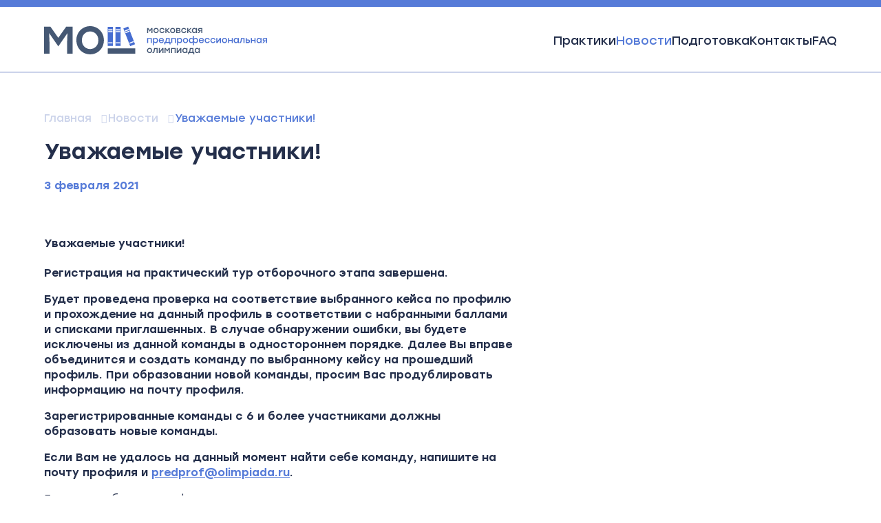

--- FILE ---
content_type: text/html; charset=UTF-8
request_url: https://predprof.olimpiada.ru/news/133
body_size: 3583
content:
<!DOCTYPE html>
<html>
<head>
<script src="/Admin/js/jquery-1.7.min.js"></script>
<script src="/Admin/js/jquery.form.js"></script>
<!--<script type="text/javascript" src="https://www.google.com/jsapi"></script>-->
<script src="/Admin/js/user_functions.js"></script>
<script>
google.load("visualization", "1", {packages:["corechart"]});
</script>
<title>Уважаемые участники!  - Новости - Московская предпрофильная олимпиада</title><link media="all" href="/css/style.css?date=20260201023139" rel="stylesheet">
<link media="all" href="/css/stolzl.css" rel="stylesheet">
<link rel="stylesheet" href="https://i.icomoon.io/public/ce1f1167f4/MOS/style.css">
<script type="text/javascript" src="/js/fancybox/jquery.mousewheel-3.0.6.pack.js"></script>
<script type="text/javascript" src="/js/fancybox/jquery.fancybox.js"></script>
<link rel="stylesheet" type="text/css" href="/js/fancybox/jquery.fancybox.css" media="screen" />
<link type="text/css" href="/js/jquery-ui/jquery-ui.min.css" rel="stylesheet"/>
<script type="text/javascript" src="/js/jquery-ui/jquery-ui.js"></script>
<script type="text/javascript" src="/js/functions.js?date=20260201023139"></script>
<script type="text/javascript" src="/js/jquery.flexisel.js"></script>
<script type="text/javascript" src="/Admin/js/shop.site.js?v=3"></script>
<!--<script src="//api-maps.yandex.ru/2.1.20/?lang=ru_RU"></script>-->
<meta name="viewport" content="width=device-width, initial-scale=1">
<link rel="icon" type="image/png" href="/files/imagecache/c05e85be5ba290adc69499c355fb4093.png" /><link rel="apple-touch-icon" sizes="57x57" href="/files/imagecache/1a8f0440c62429bccf9feb2a2872f61a.png"><link rel="apple-touch-icon" sizes="114x114" href="/files/imagecache/48a738918acf2bd11846d2b7ee9d0038.png"><link rel="apple-touch-icon" sizes="72x72" href="/files/imagecache/da8a6f019bafba7b8e81d8078f0a9226.png"><link rel="apple-touch-icon" sizes="144x144" href="/files/imagecache/d49dda580721f83725b50f0f56d62c7b.png"><link rel="apple-touch-icon" sizes="60x60" href="/files/imagecache/b72cea7198dd17d3d4a1bddf54ac8f45.png"><link rel="apple-touch-icon" sizes="120x120" href="/files/imagecache/a19f981f448f7a8f53aae8f13daac4d5.png"><link rel="apple-touch-icon" sizes="76x76" href="/files/imagecache/c9072d2560ec803a91a5a6d96840cea3.png"><link rel="apple-touch-icon" sizes="152x152" href="/files/imagecache/704c2394815aa2fc3384032fe7a65d79.png"></head><body ><!-- Yandex.Metrika counter -->
<script type="text/javascript" >
   (function(m,e,t,r,i,k,a){m[i]=m[i]||function(){(m[i].a=m[i].a||[]).push(arguments)};
   m[i].l=1*new Date();
   for (var j = 0; j < document.scripts.length; j++) {if (document.scripts[j].src === r) { return; }}
   k=e.createElement(t),a=e.getElementsByTagName(t)[0],k.async=1,k.src=r,a.parentNode.insertBefore(k,a)})
   (window, document, "script", "https://mc.yandex.ru/metrika/tag.js", "ym");

   ym(42147484, "init", {
        clickmap:true,
        trackLinks:true,
        accurateTrackBounce:true
   });
</script>
<noscript><div><img src="https://mc.yandex.ru/watch/42147484" style="position:absolute; left:-9999px;" alt="" /></div></noscript>
<!-- /Yandex.Metrika counter --><div class="header">
	<div class="content">
		<a href="/" class="nored"><img class="fs" src="/images/logo-predporf.svg"/><img class="ms" src="/images/logo-mob.svg"/></a>
		<div class="hright">
			<div class="main-menu">
				<ul>
										<li><a href="javascript:void(0)" class="">Практики</a>								<i class="icon-arrow"></i><div><ul>
																<!--<li><span>Исследовательский сектор</span><ul>-->
																<!--</ul>
							</li>-->
															<!--<li><span>Продуктовый сектор</span><ul>-->
																	<li><a href="/profili/inzh">«Инженерия»</a></li>
																		<li><a href="/profili/inf">«Информационные технологии»</a></li>
																		<li><a href="/profili/sci">«Исследования»</a></li>
																	<!--</ul>
							</li>-->
															<!--<li><span>Технологический сектор </span><ul>-->
																<!--</ul>
							</li>-->
													</ul>
							</div>
								</li>
												<li><a href="/news" class="selected">Новости</a></li>
												<li><a href="javascript:void(0)" class="">Подготовка</a>									<i class="icon-arrow"></i><div><ul>
																			<li><a href="/tasks">Задания</a></li>
																				<li><a href="/bvi">Поступление БВИ</a></li>
																				<li><a href="/links">Полезные ссылки</a></li>
																				<li><a href="/preferences">Преференции</a></li>
																				<li><a href="/works">Победители и призеры</a></li>
																			</ul></div>
									</li>
												<li><a href="/contacts" class="">Контакты</a></li>
												<li><a href="/faq" class="">FAQ</a></li>
										</ul>
			</div>
			<a href="#" class="fs"><i class="icon-vk"></i></a>
		</div>
		<a href="javascript:showMenu()" class="ms"><i class="icon-menu"></i></a>
	</div>
</div>
<div class="content ">
	<div class="p-menu">
		<div>
			<a href="#about">Описание</a>
						<a href="#news">Новости практики</a>
			<a href="#schedule">Расписание</a>
						<a href="#org">Организационная информация</a>
						<a href="/tasks/?year=">Задания <i class="icon-arrow-link"></i></a>
			<a href="#system">Система оценивания</a>
			<a href="/preferences">Преференции <i class="icon-arrow-link"></i></a>
			
		</div>
	</div>
	<div class="short-content">
		<div class="bread-crumbs">
			<a href="/">Главная</a>
			<a href="/news">Новости</a>			<span>Уважаемые участники! <span>		</div>
				</div>

	<h1 class="red font32 news_h1">Уважаемые участники! </h1>
<div class="short-content">
	<div class="new_det">
	
	<span class="news-d-date">3 февраля 2021</span>
		<div class="block text full_news_text"><h4><strong>Уважаемые участники!</strong></h4>
<p><strong>Регистрация на практический тур отборочного этапа завершена.</strong></p>
<p><strong>Будет проведена проверка на соответствие выбранного кейса по профилю и прохождение на данный профиль в соответствии с набранными баллами и списками приглашенных. В случае обнаружении ошибки, вы будете исключены из данной команды в одностороннем порядке. Далее Вы вправе объединится и создать команду по выбранному кейсу на прошедший профиль. При образовании новой команды, просим Вас продублировать информацию на почту профиля.&nbsp;</strong></p>
<p><strong>Зарегистрированные команды с 6 и более участниками должны образовать новые команды. </strong></p>
<p><strong>Если Вам не удалось на данный момент найти себе команду, напишите на почту профиля и <a href="mailto:predprof@olimpiada.ru">predprof@olimpiada.ru</a>.</strong></p>
<p>Еще раз дублируем информацию.</p>
<p>Уважаемые участники, кто не согласен с тем, что Вы не в списках/не прошли, еще раз посмотрите <a href="http://predprof.olimpiada.ru/news/114">проходные баллы</a> профиля. (Вы должны набрать минимальные баллы по каждому предмету профиля и минимальную сумму баллов этих предметов).&nbsp; <a href="http://predprof.olimpiada.ru/news/126">Списки приглашенных</a> были опубликованы ранее. Также обращаем внимание на баллы в ЛК. По всем вопросам просим обращаться на почту <strong><a href="mailto:predprof@olimpiada.ru">predprof@olimpiada.ru</a>. Технические проблемы с доставкой писем на mail.ru решены.&nbsp;</strong></p>
<p><strong>До 20 февраля необходимо разместить техническую документацию (Ваше решение, оформленное в соответствии с требованиями, которые указаны в кейсе).</strong></p>		<div class="tags"><a href="/profili/inzh">«Инженерия» (Инженерия)</a><a href="/profili/inf">«Информационные технологии» (Информационные технологии)</a><a href="/profili/sci">«Исследования» (Исследования)</a></div>		
	</div>
	</div>
	</div>
</div>
<div class="footer">
	<div class="content">
		<div class="f_menu">
			<a class="flogo" href="/"><img src="/images/wlogo.svg"/></a>
			<a href="https://vk.com/mosh_olymp" class="ms" style="font-size: 24px; text-decoration: none;"><i class="icon-vk"></i></a>
			<div class="menu">
				

<a href="/docs" class="">Документы</a>

<a href="/contacts" class="">Контакты</a>
				<a class="ms" href="mailto:predprof@olimpiada.ru"><p>Нашли ошибку или опечатку?</p></a>
			</div>
		</div>
		<div class="delim"></div>
		<div class="f_banners">
			<div class="fb-text">
				Партнеры<br>и организаторы
			</div>
			<span></span>
			<a target="_blank" href="https://www.mos.ru/donm/"><img src="/images/white_mosobr.svg" alt="Департамент образования и науки города Москвы"></a>
			<span></span>
			<a target="_blank" href="https://olimpiada.ru/"><img src="/images/oru.png" alt="Информационный портал olimpiada.ru"></a>
			<span></span>
			<a target="_blank" href="https://цпм.рф"><img src="/images/cpm.svg"/></a>
		</div>
		<div class="delim"></div>
		<div class="f_copy">
			<p><i class="icon-copy"></i> Московская олимпиада школьников</p>
			<div class="fs">
				<a href="mailto:predprof@olimpiada.ru"><p>Нашли ошибку или опечатку?</p></a>
				<a href="https://vk.com/mosh_olymp" class="fs" target="_blank"><i class="icon-vk"></i></a>
			</div>
		</div>
	</div>
</div><a class="upper ms"><i class="icon-arrow2"></i></a>
</body></html>

--- FILE ---
content_type: text/css
request_url: https://predprof.olimpiada.ru/css/style.css?date=20260201023139
body_size: 9049
content:
@import url('https://fonts.googleapis.com/css2?family=Rubik:ital,wght@0,300;0,400;0,500;0,600;0,700;0,800;0,900;1,300;1,400;1,500;1,600;1,700;1,800;1,900&display=swap');

:root
{
	--light-blue: #CBD3EA;
	--blue: #567BD8;
	--dark-blue: #567BD8;
	--super-dark: #25396C;
	--white: #ffffff;
	--black: #242F4B;
	--grey: #A6ADC2;
}

html, body
{
	margin:0px;
	padding:0px;
	width: 100%;
	min-height: 100vh;
	font-family: 'Stolzl', sans-serif;
	background-color:#fff;
	font-size:16px;
	line-height: 23px;
	font-weight: 300;
	color:var(--black);
	position: relative;
	-webkit-text-size-adjust: 100%
}

h1
{
	position:relative;
	font-size:32px;
	line-height:35px;
	font-weight: 500;
	margin:0px 0 62px;
}
.margin-bottom
{
	display: block;
	margin-bottom: 62px;
}
h3, .h3
{
	margin:0px 0 12px;
	padding:0;
	font-weight: 500;
	font-size:24px;
	line-height:28px;
}


a,div,span,p 
{
	box-sizing: border-box;
	position: relative;
}
img 
{
	max-width: 100%;
}
.blue
{
	color: var(--blue);
}
.none_dec
{
	text-decoration: none !important;
}
.right_content{position:relative; z-index:0;}
.font300
{
	font-weight: 300;
}
.font18
{
	font-size: 18px;
	line-height: 22px;
}
.font16
{
	font-size: 16px;
	line-height: 19px;
	font-weight: 300;
}

.font14
{
	font-size: 14px;
	line-height: 16px;
	font-weight: 300;
}
.font20
{
	font-size: 20px;
	line-height: 24px;
}
.font22
{
	font-size: 22px;
	line-height: 30px;
}

.font32
{
	font-size: 32px;
	line-height: 38px;
}

.font24
{
	font-size: 24px;
	line-height: 28px;
}

.font28
{
	font-size: 28px;
	line-height: 33px;
}

.font28
{
	font-size: 32px;
	line-height: 38px;
}


a 
{
	color: var(--blue);
	text-decoration: none;
}
.text b, .text strong
{
	font-weight: 500;
}
.text a, .f_menu a
{
	text-decoration: underline;
}
.text a:hover, .popup a, .f_menu a:hover
{
	text-decoration: none;
}
.top0
{
	margin-top:0;
	padding-top:0;
}

.hright
{
	display: flex;
	align-items: center;
	justify-content: flex-end;
	gap: 68px;
}

.main-menu>ul
{
	display: flex;
	align-items: center;
	justify-content: flex-end;
	gap: 10px;
	list-style-type: none;
	margin: 0;
	padding: 0;
	gap: 36px;
}

.main-menu>ul>li
{
	position: relative;
	display: flex;
	justify-content: flex-start;
	align-items: center;
}

.main-menu>ul>li>i
{
	line-height: 20px;
	position: relative;
	margin-top: -3px;
	font-size: 20px !important;
}


.main-menu>ul>li>div
{
	display: none;
	z-index: 2;
}

.main-menu>ul>li>div>ul
{
	display: block;
	background-color: var(--white);
	list-style-type: none;
	padding: 6px 0;
	margin: 0;
	border-radius: 5px;
	border:2px solid var(--light-blue);
	box-shadow: 2px 2px 12px 0px rgba(183, 189, 205, 0.48);

}
.main-menu>ul>li>div>ul>li>ul
{
	padding: 0 0 0 20px;
	margin-left: 18px;
	border-left: 2px solid var(--light-blue);
	list-style-type: none;
}

.main-menu>ul>li:hover>div
{
	display: block;
	position: absolute;
	left: 0;
	top: 20px;
	padding-top: 10px;
}

.main-menu>ul>li>div>ul li a, .main-menu>ul>li>div>ul li span
{
	white-space: nowrap;
	display: block;
	font-size: 16px;
	line-height: 18px;
	padding: 10px 18px;
	font-weight: 400;
}

.main-menu>ul>li>div>ul li a:hover
{
	background-color: var(--light-blue);
}

.main-menu>ul li a
{
	font-size: 18px;
	line-height: 20px;
	font-weight: 400;
	color: var(--black);
}

.main-menu>ul li a.selected, .main-menu>ul li a:hover
{
	color: var(--blue);
}

.rel 
{
	display: block;
	position: relative;
}
#left_menu_container
{position: relative;
z-index: 3;}
.left_menu a,.button, .nored, .doc_list a, .with_arrow,.with_arrow a,.with_arrow_before, .current, .select_variants a, .olymp_item .name,.with_grey_arrow:after, .popup a
{
	color:#3C3C3C;
}
.with_arrow2, .show-more
{
	position: relative;
	text-decoration: none !important;
	font-weight: 400;
}
.with_arrow2:after, .with_grey_arrow2:after, .show-more:after
{
	content: '\e911';
	font-family: 'icomoon';
	padding-left: 5px;
	font-size: 0.7em;
}
.show-more
{
	padding-right: 18px;
}
.show-more:after
{
	display: block;
	position: absolute;
	top: -1px;
	right: 0px;
	padding:0;
	transform: rotate(90deg);
	transform-origin: center center;
}
.show-more.hide-more:after
{
	transform: rotate(-90deg);
}
.show-full-info.hide p:nth-child(n+4)
{
	display: none;
}
.line-item .name
{
	font-size:18px;
	line-height: 20px;
	font-weight: 500;
}
.line-item p 
{
	padding: 0;
	margin: 10px 0 22px;
}
.op-list
{
	margin-top:34px;
	gap:34px;
	display: flex;
	flex-direction: column;
}
.big-blocks-list
{
	gap:62px;
	display: flex;
	flex-direction: column;
}
.sections-list
{
	gap:14px;
	display: flex;
	flex-wrap: wrap;
}
.section-item
{
	display:flex;
	gap:10px;
	align-items: center;
	justify-content: flex-start;
	height: 70px;
	padding:13px;
	border-radius: 5px;
	border: 2px solid rgba(203, 211, 234, 1);
	font-weight: 400;
	cursor: pointer;
}
.section-item:hover, .organizers-list>a:hover
{
	background-color:rgba(237, 242, 255, 1)
}
.section-item>img 
{
	width: 45px;
}
.organizers-list
{
	display: flex;
	gap:14px;
	flex-wrap: wrap;
	margin-top: 20px;
}

.organizers-list.flex-column
{
	flex-direction: column;
	align-items: flex-start;
}

.organizers-list>a 
{
	/*height: 42px;*/
	padding:13px;
	border-radius: 5px;
	line-height: 16px;
	border: 2px solid var(--light-blue);
	color: var(--black);
}
.news_item .date 
{
	font-weight: 400;
}
.news .news_item .name {
	color: var(--black);
}

.scheme-blocks
{
	display: flex;
	flex-direction: column;
	gap:12px;
	margin-top:18px;
}
.scheme-item
{
	padding: 40px;
	border-radius: 10px;
	border: 2px solid var(--light-blue);
}
h3 .black 
{
	color:var(--black);
}
.tours-list
{
	margin-top: 46px;
	display: flex;
	flex-direction: column;
	gap:20px;
}
.tour-item
{

}
.tour-name
{
	padding-left:53px;
}
.tour-name:before
{
	display: block;
	position: absolute;
	top:0;
	left:0;
	content: '\e90f';
	font-family: 'icomoon';
	font-size: 30px;
}
.tour-name.h3 
{
	font-weight: 400;
	color: var(--blue);
}
.tour-text
{
	border-left: 2px solid var(--blue);
	margin-left: 13px;
	padding-left:38px;
	padding-bottom: 24px;
	margin-top:4px;
}
.tour-text p, .tour-text ol, .tour-text ul
{
	max-width: 730px;
}
.tour-text ol, .tour-text ul
{
	display: flex;
	flex-direction: column;
	gap:22px;
	padding-left:30px;
}
.tours-list>div:last-child .tour-text
{
	border-color: transparent;
	padding-bottom: 0;
}
.scheme-blocks>div:last-child
{
	background:rgba(237, 242, 255, 1);
}

.profiles-table
{
	border-collapse: collapse;
	max-width: 900px;
	border: 1px solid rgba(237, 242, 255, 1);
	margin-top:20px;
}
.profiles-table td
{
	font-size:14px;
	line-height: 18px;
	font-weight: 400;
	padding:15px 20px;
	background-color: rgba(237, 242, 255, 1);
	border-left: 1px solid var(--white);
	border-bottom: 1px solid var(--white);

}
.profiles-table thead td
{
	border-left: 1px solid var(--white);
	border-bottom: 1px solid var(--white);
}
.profiles-table td.need
{
	text-align: center;
	vertical-align: center;
	font-size: 25px;
	color: var(--blue);
}
.profiles-table td.white-bg,.profiles-table td.need
{
	background-color: var(--white);
	/*border-left: 1px solid rgba(237, 242, 255, 1);
	border-bottom: 1px solid rgba(237, 242, 255, 1);*/
	border: 1px solid var(--light-blue) !important;
}
.profiles-table a 
{
	text-decoration: underline;
}
.profiles-table thead td:first-child
{
	border: none;
}
.profiles-table tbody tr:last-child td
{
	/*border-bottom: none;*/
	border-bottom: 1px solid var(--light-blue) !important;
}

.about
{
	display: grid;
	grid-template-columns: 1fr 386px;
	grid-gap: 154px;
}

.with_arrow3
{
	text-decoration: none !important;
}

.with_arrow3:after, .with_grey_arrow3:after, .organizers-list>a:after
{
	content: '\e910';
	font-family: 'icomoon';
	padding-left: 14px;
	font-size: 0.7em;
}
.organizers-list>a:after
{
	padding-left: 7px;
	content: '\e915';
}

.with_arrow:after, .with_grey_arrow:after
{
	content: '\e906';
	font-family: 'icomoon';
	padding-left: 3px;
}
.select:after, .doc_hide:after
{
	content: '\e905';
	font-family: 'icomoon';
	padding-left: 3px;
}
.doc_hide.up_down:after
{
	content: '\e905';
}
.doc_hide:after
{
	content: '\e908';
}
.doc_list.up_down
{
	display: none;
}
.doc_hide 
{
	cursor: pointer;
}
.with_arrow_before:before
{
	content: '\e907';
	font-family: 'icomoon';
	padding-right: 3px;
}
.left_menu a:hover, .left_menu a.selected, .red, h3, .with_arrow:after, .with_arrow a:hover, .shedule_select:hover,
a.with_arrow:hover, .f_menu a:hover,.with_arrow_before:before,  a.with_arrow_before:hover, .select_variants a:hover,
.pager_form input[type=text], .olymp_item .name:hover, .popup a:hover, .popup a.selected, .doc_list a:hover, .doc_list a:hover .with_arrow,.select:after
{
	color:var(--blue);
}

h1.red
{
	color: #242F4B;
}
a.void0[href="javascript:void(0)"], a.void0[href="javascript:void(0)"]:before, a.void0[href="javascript:void(0)"]:after, a.void0[href="javascript:void(0)"]:hover
{ 
	cursor: default;
	color:#3C3C3C;
}
.pager a.void0[href="javascript:void(0)"] span,  a.void0[href="javascript:void(0)"]:before,  a.void0[href="javascript:void(0)"]:after
{
	opacity: 0;
}
.content
{
	display: block;
	max-width:1260px; 
	margin:0 auto;
}

.content>.p-menu
{
	display: none;
}

.p-menu a i
{
	font-size: 0.7em;
}

.content.profili
{
	display: grid;
	grid-template-columns: 200px 1fr;
	grid-gap: 60px;
}

.content.profili>.p-menu
{
	display: block;
}

.content.profili>.p-menu>div
{
	display: flex;
	flex-direction: column;
	position: sticky;
	top: 10px;
	gap: 22px;
	border-left: 2px solid var(--light-blue);
}

.content.profili>.p-menu a
{
	display: block;
	width: 100%;
	padding-left: 16px;
	box-sizing: border-box;
	position: relative;
	border-left: 2px solid transparent;
	margin-left: -2px;
	font-size: 16px;
	line-height: 18px;
	font-weight: 400;
	color: var(--super-dark);
}
.content.profili>.p-menu a:hover
{
	color:var(--dark-blue);
}

.short-content
{
	max-width: 723px;
}

.profili .short-content
{
	max-width: 100%;
}

.profile-docs
{
	display: flex;
	align-items: flex-start;
	justify-content: flex-start;
	gap: 10px;
	flex-direction: column;
}

.profile-docs a
{
	display: flex;

	align-items: center;
	justify-content: space-between;
	background: var(--blue);
	color: var(--white);
	gap: 2px;
	font-size: 14px;
	line-height: 16px;
	font-weight: 400;
	padding: 18px 20px;
	box-sizing: border-box;
}

.profile-docs a:after
{
	font-family: 'icomoon';
	content: '\e915';
	font-size: 15px;
}

.profile-docs a:hover
{
	background-color: #3254AA;
}

.profile-docs.telega a
{
	gap: 13px;
	padding: 18px 15px;
}

.profile-docs.telega a i
{
	font-size: 24px;
}

.profile-docs.telega a:after
{
	display: none;
}

.short-content p a 
{
	text-decoration: underline;
}
.bread-crumbs
{
	display: flex;
	justify-content: flex-start;
	gap:14px;
	margin-bottom: 20px;
	color: var(--blue);
	font-weight: 400;
}
.bread-crumbs a 
{
	color: var(--light-blue);
	padding-right: 24px;
}
.bread-crumbs a:after
{
	display: block;
	position: absolute;
	content: '\e916';
	font-family: 'icomoon';
	font-size: 14px;
	width: 8px;
	height: 14px;
	top:1px;
	right:2px;
}

.bread-crumbs span
{
	display: inline-block;
	overflow: hidden;
	/*text-overflow: ellipsis;*/
	width: 250px;
	white-space:nowrap;
}

.header .content
{
	display: flex;
	justify-content: space-between;
	align-items: center;
}

.header .content i
{
	font-size: 33px;
}

body>.content
{
	display: grid;
	grid-template-rows: 1fr;
	min-height: calc(100vh - 466px);
	padding-bottom: 70px;
	box-sizing: border-box;
}
.header
{
	display: block;
	border-top: 10px solid var(--dark-blue);
	border-bottom: 2px solid var(--light-blue);
	padding: 28px 0 25px;
	margin-bottom: 54px;
}
.header a
{
	display: grid;
	grid-gap:30px;
	grid-template-columns: 45px auto;
}
.header a:hover, .with_arrow, .with_arrow:hover, .doc_list a, .with_arrow a, .with_arrow a:hover, .with_arrow_before, .with_arrow_before:hover, .olymp_item a, .olymp_item a:hover
{
	text-decoration: none !important;
}
.header a
{
	display: flex;
	justify-content: flex-start;
	align-items: center;
	gap: 34px;
}
.header a img
{
	display: inline-block;
	height:41px;
	margin:0 0 0 0;
}
.header a span
{
	display: inline-block;
	font-size:18px;
	line-height:20px;
	letter-spacing: -0.23px;
	text-align:left;
}
.list_olymp
{
	display: grid;
	grid-gap: 20px;
	grid-template-columns: repeat(3,1fr);
	margin-top: 50px;
}
.olymp_item
{
	display: grid;
	grid-template-rows:60px 1fr max-content;
	padding:20px;
	border:2px solid #CBD3EA;
	border-radius: 5px;
	text-align: center;
}
.two_rows
{
	grid-template-rows: 60px 1fr !important;
}
.olymp_item .icon
{
	display: block;
	width:60px;
	margin:0 auto;
}
.olymp_item .name
{
	display: block;
	margin:20px auto 6px;
	font-weight:500;
	font-size: 18px;
	line-height:22px;
}
.olymp_item .classes
{
	font-size: 16px;
	line-height:19px;
}
.olymp_item .status
{
	display: block;
	margin:14px auto 0;
	font-size:14px;
	line-height: 17px;
	font-weight: normal;
}
.ol_buttons 
{
	display: block;
	margin-top: 20px;
}
.olymp_item .button
{
	display: inline-block;
	margin:10px auto 0;
	border: 1px solid var(--blue);
	padding:10px 20px;
	font-size:16px;
	line-height:19px;
}
.olymp_item .button:hover
{ 
	color:var(--blue);
}
.middle_content
{
	display: grid;
	grid-gap: 55px;
	grid-template-columns: 186px auto;
}
.left_menu
{
	display: grid;
	grid-gap: 20px;
	border-left: 2px solid #CBD3EA;
	margin-left:0px;
	max-width: 186px;
	position: sticky;
	top: 20px;
}
.left_menu>a, .left_menu>.container_olimp_menu>a
{
	display: block;
	font-size: 18px;
	line-height:22px;
	font-weight: 400;
	margin-left: -2px;
}
.left_menu>a, .left_menu>.container_olimp_menu>a 
{
	padding-left:18px;
}

.left_menu>a, .left_menu>.container_olimp_menu>a 
{
	border-left:2px solid transparent;
}
.left_menu>a:hover, .left_menu>.container_olimp_menu>a:hover
{
	border-color: #567BD8;
}
.left_menu>a.selected, .left_menu>.container_olimp_menu>a.selected
{
	border-color: var(--blue);
}
.right_content
{

}
.footer
{
	display: flex;
	align-items: flex-start;
	justify-content: space-between;
	padding: 1px 0;
	background: var(--super-dark);
}

.f_menu 
{
	display: flex;
	align-items:center;
	height: auto;
	width: 100%;
	padding: 40px 0;
	justify-content:space-between;
}

.f_menu .menu
{
	display: flex;
	justify-content: space-between;
	gap:34px;
}

.f_menu .menu a
{
	color: var(--white);
	text-decoration: none;
	font-size: 18px;
	line-height: 20px;
}
/*.f_menu a
{
	display: inline-block;
	margin-right:24px;
}*/

.delim
{
	height: 2px;
	display: block;
	width: 100%;
	background-color: #384E87;
}

.f_menu p 
{
	margin:0;
	padding:0;
	font-size: 14px;
	line-height: 17px;
}
.f_banners 
{
	display: flex;
	align-items: center;
	justify-content: space-between;
	height: 100%;
	padding: 30px 0;
}

.f_banners>span
{
	width: 2px;
	height: 69px;
	background-color: #384E87;
}
.f_banners a
{
	display: flex;
	align-items: center;
	justify-content: center;
}

.f_banners>a:nth-child(3) img { height: 58px }
.f_banners>a:nth-child(5) img { height: 58px }
.f_banners>a:nth-child(7) img { height: 55px }

.f_banners>div
{
	color: #6679AB;
	font-size: 18px;
	line-height: 20px;
	font-weight: 400;
}

.f_copy
{
	padding: 38px 0 31px;
	display: flex;
	justify-content: space-between;
	align-items: center;
}

.f_copy p
{
	font-size: 18px;
	line-height: 20px;
	font-weight: 400;
	color: #6679AB;
	margin: 0;
	display: flex;
	align-items: center;
	gap: 5px;
}
.f_copy>div 
{
	display: flex;
	gap:28px;
}

.f_copy>p i
{
	font-size: 0.9em;
}

.f_copy>a
{
	font-size: 28px;
	color: #CED7F1;
}

.olymp_status
{
	display: block;
	position: relative;
	padding-left: 22px;
	padding-top: 22px;
	padding-bottom: 28px;
	text-decoration: none !important;
	font-size: 16px;
	line-height: 20px;
	font-weight: 300;
}

.olymp_status:before
{
	position: absolute;
	font-family: "icomoon";
	content: "\e90b";
	color: var(--blue);
	font-size: 13px;
	left: 0;
}


.olymp_contacts_info
{
	/*display: grid;
	grid-gap: 80px;*/
	display: flex;
	gap: 50px;
/*grid-column-gap: 80px;
grid-row-gap: 20px;*/
flex-wrap: wrap;
	/*grid-template-columns: repeat(3,max-content);*/
	font-size:16px;
	line-height:22px;
	padding-top: 32px;
	padding-bottom: 30px;
}

.olymp_contacts_info>div
{
	margin: 0;
	display: flex;
	align-items: center;
	justify-content: flex-start;
	gap: 16px;
}
.olymp_contacts_info div i
{
	color: var(--blue);
}
.olymp_contacts_info div a
{
	text-decoration: none;
	color: var(--black);
}

.olymp_contacts_info .classes div
{
	position: relative;
}

.olymp_contacts_info .classes div i
{
	position: absolute;
	margin-top: -1px;
}

.olymp_contacts_info .site i
{
	top: 1px;
position: relative;
}
.olymp_contacts_info .email a
{
	display: block;
}

.filt-block
{
	display: flex;
	justify-content: flex-start;
	gap:80px;
	padding-top: 42px;
}

.filt-block .rel>span
{
	display: block;
	margin-bottom: 14px;
}

.shedule_list
{
	display: block;
	padding: 40px 0 30px;
}
.shedule_list .shedule_item
{
	display: grid;
	grid-gap: 30px;
	grid-template-columns: 18px auto;
}
.shedule_list .shedule_item .shedule_line .round
{
	display: block;
	width:25px;
	height:25px;
	border-radius: 0px;
	color: #fff;
	font-size: 25px;
	line-height: 25px;
	text-align: center;
}
.shedule_list .shedule_item.future .shedule_line .round
{
	color:var(--blue);
}

.shedule_list .shedule_item .shedule_line
{
	position: relative;
}

.shedule_list .shedule_item .shedule_line .line
{
	display: block;
	width: 2px;
	top: 34px;
	bottom: 9px;
	left: 11px;
	position: absolute;
}

.shedule_list .icon-galka:before
{
	content: "\e90f" !important;
	color: var(--blue);
}

.shedule_list .past .icon-galka:before
{
	content: "\e90e" !important;
	color: #A6ADC2;
}

.shedule_list .past .round
{
	background-color: transparent;
}

.shedule_list .past .line
{
	background-color: #A6ADC2;
}

.line.grad
{
	background: linear-gradient(180deg, #bcbcbc 0%, #828282 50%,#a80002 100%);
}

.shedule_list .future .round, .shedule_list .future .line
{
	background-color: var(--blue);
}
.shedule_list .shedule_item:last-child .line
{
	display: none;
}
.shedule_list .shedule_item .shedule_text
{
	padding-bottom: 40px;
}
.shedule_list .shedule_item:last-child .shedule_text
{
	padding-bottom: 0px;
}
.shedule_list .shedule_item .shedule_text .date
{
	display: block;
	font-size: 18px;
	line-height:20px;
	letter-spacing: 0px;
	margin-bottom: 6px;
}
.shedule_list .shedule_item .shedule_text .sh_event
{
	display: block;
	font-size: 16px;
	line-height:19px;
	letter-spacing: 0px;
}
.shedule_list .past .shedule_text, .shedule_list .past .shedule_text a
{
	color:#828282; 
}

.news
{
	display: grid;
	grid-gap: 0px;
	padding:0px;
	font-size: 16px;
	line-height: 22px;
	margin:20px 0 24px;
}

.new_det
{
	max-width: 680px;
}

.news .news_item .date
{
	display: block;
	font-size: 16px;
	line-height: 18px;
	margin-bottom: 12px;
	padding-top: 10px;
}

.news .news_item .name
{
	font-weight: 300;
	color: var(--black);
}
.news .news_item .name:hover
{
	color: var(--blue);
}
.news .news_item .name:after
{
	/*color: var(--blue);
	margin-left: 5px;*/
}

.news .news_item:first-child
{
	padding-top: 0;
}

.news .news_item:first-child .date
{
	padding-top: 0;
}

.news_item
{
	padding-top: 10px;
	padding-bottom: 4px;
}

.news_item a 
{
	display: block;
}
.archive
{
	display: block;
	font-size: 16px;
	line-height: 19px;
	padding-bottom: 30px;
}
.reglament
{
	display: block;
	font-size: 24px;
	line-height: 28px;
	font-weight: 500;
	margin-top: 40px;	
}
.select
{
	display: block;
	cursor: pointer;
	margin:11px 0 20px;
	font-size: 18px;
	line-height: 21px;
} 
.margin_for_select_olymp_for_news
{
	margin:-42px 0 47px;
}
.item_tasks div p 
{
	padding: 5px 0;
}
.item_tasks p
{
	margin: 0;
}

.pager
{
	display: flex;
	justify-content: space-between;
	margin-top: 25px;
	font-size: 18px;
	line-height: 22px;
}
.pager .with_arrow, .pager .with_arrow_before
{
	font-weight: 500;
}
.pagers_num span, .current
{
}
.pagers_num span:first-child
{
	display: none;
}
.current
{
	cursor:default;
}
.pager_form
{
	display: block;
	position: relative;
	margin-top: 31px;
	font-size: 18px;
	line-height: 22px;
}
.pager_form input[type=text]
{
	display: inline-block;
	width:54px;
	height:26px;
	border: 1px solid #707070;
	font-family: 'Rubik', sans-serif;
	font-weight: 400;
	font-size: 18px;
	text-align: right;
	line-height: 22px;
	padding:2px 10px;
	margin:0 10px;
	box-sizing: border-box;
}
.popup
{
	display: none;
	position:absolute;
	padding: 20px 20px;
	background-color: #FFFFFF;
	border: 2px solid var(--light-blue);
box-shadow: 2px 2px 12px 0px rgba(183, 189, 205, 0.48);
	border-radius: 10px;
	z-index: 2;
	box-sizing: border-box;
}
.tyears
{
	position: relative;
}
.tyears .popup
{
	left:-20px;
	max-height: 160px;
	overflow: auto;
}
/*.popup div
{
	display: block;
	max-height: 160px;
	overflow: auto;
}*/

.container_olimp_menu
{
	position: relative;
}
.select_variants.olimp_menu
{
	width:60vw;/*823px;*/
	left:145px;
	top:-20px;
	padding: 30px;
}
.olimp_menu a
{
	display: block;
}
/*.container_olimp_menu:hover .popup
{
	display: grid;
	z-index: 3;
}*/
.tasks a 
{
	text-decoration: underline;
}
.results a 
{
	text-decoration: underline;
}
.results .all_link
{
	font-size: 18px;
	line-height: 22px;
	text-decoration: none;
}
.top0
{
	margin-top:0;
	padding-top:0;
}

.news_h1
{
	display: block;
	line-height: 35px;
	margin:0 0  20px;
}

.news-d-date
{
	font-size: 16px;
	line-height: 18px;
	color: var(--blue);
	font-weight: 500;
}

.news_date 
{
	display: flex;
	justify-content: space-between;
	margin-bottom: 16px;
	width: 100%;
}

.news_date a
{
	font-size: 16px;
	line-height: 19px;
	font-weight: 300;
	text-decoration: none;
	display: flex;
	justify-content: flex-end;
	gap: 10px;
	align-items: center;
}

.news_date a i
{
	font-size: 0.8em;
}

.new_det .olymp_status
{
	padding: 6px 0;
}

.new_det .olymp_status a
{
	color: var(--black);
}

.new_det .olymp_status:before
{
	display: none;
}
.full_news_text
{
	display: block;
	padding-top: 62px;
	font-size: 16px;
	line-height: 22px;
	font-weight: 300;
}

.full_news_text>*:first-child
{
	margin-top: 0 !important;
}
.tags
{
	display: flex;
	gap: 14px;
	flex-wrap: wrap;
	padding-top: 14px;
}

.tags a
{
	display: flex;
	justify-content: flex-start;
	padding: 10px 14px;
	gap:10px;
	font-size: 14px;
	line-height: 16px;
	font-weight: 500;
	background-color: #E1E7FB;
	border-radius: 2px;
	color: var(--blue);
	text-decoration: none;
}

.tags a:after
{
	font-family: "icomoon";
	content: "\e911";
	font-size: 0.8em;
}

.docs
{
	padding-top: 36px;
}

.docs h3
{
	margin-top: 0px;
	padding-top:14px;
}
.doc_list a
{	
	display: flex;
	align-items: center;
	justify-content: flex-start;
	gap: 22px;
	margin-bottom: 30px;
}
.doc_list
{
	padding-bottom:6px;
}
.doc_list a img
{
	height: 30px;
	margin-right: 0px;
}
p.choose_tasks_olymp
{
	margin:0;
	padding:4px 0 30px;
}
.tasks_olymps_list
{
	display: grid;
	grid-template-columns: repeat(1,1fr);
	grid-gap: 20px;
	position: relative;
}
.tasks_olymps_list a
{
	display: block;
}
.old_tasks_olymps_list
{
	display: block;
	padding-top:40px;
}
.h3_old_tasks
{
	
}
.select_year
{
	display: inline-block;
	margin-left: 0px;
	padding: 8px 13px;
	border:2px solid #CBD3EA;
	border-radius: 2px;
	font-size: 14px;
	line-height: 15px;
}

.select_year span
{
	color: #3C3C3C;
	margin: 0 16px 0 14px;
}
.button_show
{
	display: inline-block;
	padding:10px 20px !important;
	border: 1px solid var(--blue);
	border-radius: 1px;
}
.shedule_select
{
	margin-bottom:14px;
	margin-top: 0;
	font-size: 18px;
	line-height: 20px;
}

.selected_olymps 
{
	display: flex;
	justify-content: flex-start;
	flex-wrap: wrap;
	gap: 14px;
}
.selected_olymps div
{
	display: flex;
	position: relative;
	background-color: #E1E7FB;
	height: 36px;
	padding:10px 32px 10px 14px;
	box-sizing: border-box;
	color:var(--blue);
	font-size: 14px;
	line-height: 15px;
	border-radius: 2px;
	align-items: center;
	justify-content: flex-start;
	margin:0;
}
.selected_olymps div.all, .selected_olymps a.all
{
	padding:10px 14px;
}
.selected_olymps div a.close
{
	color:var(--blue);
	text-decoration: none;
	font-size: 8px;
	line-height: 8px;
	text-align: right;
	position: absolute;
	right: 14px;
	top: 14px;
}
.shedule_items_in_day
{
	display: grid;
	grid-template-columns: repeat(1,1fr);
	grid-gap: 10px;
	font-size: 14px;
	line-height: 16px;
	font-weight: 300;
}
.shedule_items_in_day .name
{
	display: block;
	text-decoration: none;
	margin-bottom: 6px;
	color:var(--blue) !important;
}
.shedule_items_in_day .name:hover
{
	text-decoration: underline;
}
.period_shedule
{
	display:grid;
	grid-gap: 40px;
	grid-template-columns: repeat(3,max-content); 
	margin-bottom: 4px;
	border-bottom: 2px solid #CBD3EA;
	width: -webkit-max-content;
	padding-top: 6px;
}

.period_shedule a
{
	padding: 0 0 10px;
	border-bottom: 2px solid transparent;
	margin-bottom: -2px;
}

.period_shedule a.red
{
	color: var(--black);
	text-decoration: none;
}

.period_shedule .non_act
{
	text-decoration: none;
	cursor: default;
	color:var(--blue);
	border-color: #567BD8;
}
.non_dec
{
	text-decoration: none !important;
}
#shedule_select_variants .three_colomns
{
	display:grid;
	grid-gap: 50px;
	grid-template-columns: 1fr 1fr 111px; 
}
.select_variants a,.select_variants span
{
	display: block;
	padding:4px 0;
}
#shedule_select_variants ul a, #shedule_select_variants ul span
{
	display: block;
	position: relative;
	padding:4px 10px;
	line-height: 16px;
	margin:2px 0;
}
.sel_shed_s
{
	background: var(--blue);
	color:#fff !important;
	padding-right: 16px;
}
a.sel_shed_s:after
{
	content: '\e900';
	font-family: 'icomoon';
	font-size: 7px;
	line-height: 7px;
	text-align: right;
	position: absolute;
	right: 8px;
	top: 8px;
}
#shedule_select_variants  .div_with_button
{
	 grid-column:span 1; 
	 display:flex; 
	 align-items:flex-start;
}
.button_show
{
	padding: 10px 20px;
	display: inline-block;
}

.update
{
	display: block;
	padding:30px 0 4px;
}
.text ul
{
	padding-left: 20px;
}
.text ul li ul
{
	padding-left: 20px;
}

.shedule_types_name
{
	display: grid;
	grid-template-columns: repeat(4, 1fr);
	padding-top: 20px;
}
.starttur,.endtur
{
	display: flex;
	margin-top: 10px;
	align-items: center;
}
.starttur p,.endtur p
{
	margin: 0;
}
.starttur:before,.endtur:before
{
	display: inline-block;
	margin-right: 10px;
	content: '';
	width: 12px;
	height: 12px;
	background-color: #fff;
	border: 2px solid #466DD1;
	border-radius: 1px;
}
.endtur:before
{
	background-color: #466DD1;
}
.past_shedule_list
{
	display: grid;
	grid-template-columns: repeat(2, 1fr);
}
.ol_name
{
	display: block;
	/*height: 27px;*/
	grid-column: span 2;
	border-bottom: 2px solid rgba(60,60,60,0.1);
	padding-top: 20px;
	padding-bottom: 6px;
}
.ol_name .font22
{
	height: 27px;
	line-height: 27px;
}
.shalf
{
	padding-bottom: 10px;
}
.news_list_in_day
{
	display: grid;
	grid-gap: 12px;
}
/*#select_olympiads_news span.red {padding-left: 20px;}
#select_olympiads_news>div>a {padding-left: 20px;}*/
#select_olympiads_news li span.red {padding-left:0;}

.news_on_olymp_page .date
{
	padding-top: 10px !important;
}

.select_variants
{
	grid-column-gap:47px;
	grid-row-gap: 6px;
	grid-template-columns: repeat(2,1fr);
	left:-230px;
	top:30px;
	width: -webkit-max-content;
}

.select_variants#select_olympiads_news
{
	left: 0;
}

.select_variants>div
{
	grid-column: span 2;
}
.select_variants ul
{
	list-style-type: none;
	padding:0;
	margin:0;
}
.select_variants ul li ul
{
	padding-left: 26px;
	margin-top: 7px;
	margin-bottom: 7px;
	border-left: 2px solid #C8CCD9;
}

.select_variants ul li ul>li:first-child a
{
	padding-top: 0;
}

.select_variants ul li ul>li:last-child a
{
	padding-bottom: 0;
}

.select_variants a, .select_variants span
{
	font-weight: 400;
}

.select_variants a, .select_variants span, .olimp_menu a
{
	text-decoration: none !important;
	letter-spacing: 0px;
}

.org-info table
{
	width: 100% !important;
}

.full_news_text table, .preferences-page table, .org-info table
{
	border-collapse: collapse;
}

.full_news_text table tr td, .preferences-page table tr td, .org-info table tr td
{
	box-sizing: border-box;
	padding: 15px 20px;
	border: 1px solid #EDF1FF;
}

.full_news_text table tr:nth-child(2n+1) td, .preferences-page table tr:nth-child(2n+1) td, .org-info table tr:nth-child(2n+1) td
{
	background-color: #EDF1FF;
}

.full_news_text table tr:first-child td, .preferences-page table tr:first-child td, .org-info table tr:first-child td
{
	background-color: rgba(37, 57, 108, 1);
	color: var(--white);
}

.preferences-page table a, .org-info table a
{
	text-decoration: underline;
}


.item_tasks div p
{
	line-height: 130%;
}

.footer a .icon-vk
{
	color: #CED7F1;
}

.profile-h
{
	display: flex;
	align-items: center;
	justify-content: flex-start;
	gap: 20px;
}

.profile-h span
{
	display: flex;
	flex: none;
	align-items: center;
	justify-content: center;
	width: 52px;
	height: 50px;
	border-radius: 3px;
	background: var(--white);
	box-shadow: 1px 3px 8px var(--light-blue);
}

.profile-h span img
{
	max-width: 100%;
	max-height: 100%;
}

.p-desc
{
	display: grid;
	grid-template-columns: 1fr 243px;
	grid-gap: 49px;
}

.sched-item
{
	display: grid;
	grid-template-columns: 25px 1fr;
	grid-gap: 20px;
	margin-bottom: 9px;
}

.sched-item>div
{
	position: relative;
}

.sched-item>div i
{
	background: var(--white);
	font-size: 25px;
	color: var(--grey);
}

.sched-item>div div
{
	width: 2px;
	position: absolute;
	left: 10px;
	top: 34px;
	bottom: 0;
	background: var(--grey);
}

.sched-item>a, .sched-item>.si-event
{
	color: var(--grey);
	padding-bottom: 31px;
	display: block;
}

.sched-item>a .date, .sched-item>.si-event .date
{
	display: block;
	font-size: 18px;
	line-height: 20px;
	margin-bottom: 8px;
}

.sched-item>a .text, .sched-item>.si-event .text
{
	display: block;
	font-size: 14px;
	line-height: 16px;
}

.sched-item.future>a, .sched-item.future>.si-event
{
	color: var(--blue);
}

.sched-item.future>.si-event .text
{
	color: var(--black);
}

.table-div p
{
	margin: 0;
}

.sched-item:last-child>div>div
{
	display: none;
}

.sched-item.future>div i
{
	background: var(--white);
	font-size: 25px;
	color: var(--blue);
}

.sched-item.future>div div
{
	background: var(--blue);
}

.tasks-block table
{
	border-collapse: collapse;
}

.tasks-block table tr:nth-child(2n+1) td
{
	background-color: #EDF1FF;
	padding: 15px 20px;
}

.tasks-block table tr:nth-child(2n) td
{
	padding: 15px 20px;
}

.tasks-block table tr:first-child td
{
	background: var(--super-dark);
	color: var(--white);
	padding: 15px 20px;
}

.margin23
{
	display: block;
	height: 23px;
}

.tfilters
{
	display: flex;
	justify-content: flex-start;
	align-items: flex-start;
	gap: 53px;
}

.filter-item
{
	display: flex;
	flex-direction: column;
	align-items: flex-start;
	justify-content: flex-start;
	gap: 14px;
}

.fp-name
{
	display: block;
	padding: 10px 14px;
	background-color: #E1E7FB;
	color: var(--blue);
	font-size: 14px;
	line-height: 16px;
	font-weight: 500;
}

.year-checker
{
	display: flex;
	justify-content: flex-start;
	border: 2px solid #CBD3EA;
	gap: 0px;
}

.year-checker span
{
	display: flex;
	align-items: center;
	padding: 0 10px;
	box-sizing: border-box;
	height: 36px;
}

.year-checker a
{
	display: flex;
	align-items: center;
	justify-content: center;
	width: 34px;
	height: 36px;
	margin-top: -2px;
	color: var(--blue);
}

.filter-item .filter-name
{
	font-size: 18px;
	line-height: 21px;
	font-weight: 400;
}

.filter-item .filter-name .select.red.margin_for_select_olymp_for_news
{
	color: var(--black);
	margin: 0;
}

.ftasks-block
{
	display: block;
	padding-top: 60px;
}

.credits
{
	display: flex;
	align-items: center;
	justify-content: flex-start;
	gap: 8px;
	padding: 12px 0 9px;
	max-width: calc(100vw - 30px);
	overflow: auto;
}

.credits>span
{
	color: #C8CCD9;
	font-size: 16px;
}

.cblue
{
	display: flex;
	padding: 8px;
	gap: 8px;
	align-items: center;
	justify-content: flex-start;
	border: 1px solid #CBD3EA;
	background-color: #EEF2FE;
	border-radius: 5px;
}

.cwhite
{
	display: flex;
	padding: 8px;
	gap: 8px;
	align-items: center;
	justify-content: flex-start;
	border: 1px solid transparent;
	background-color: transparent;
	border-radius: 5px;
}

.cbwhite
{
	display: flex;
	padding: 11px 13px;
	gap: 8px;
	box-sizing: border-box;
	min-width: 51px;
	font-size: 16px;
	line-height: 18px;
	align-items: center;
	justify-content: center;
	border: 1px solid #CBD3EA;
	background-color: #FFFFFF;
	border-radius: 5px;
}

.cdbwhite
{
	display: flex;
	padding: 11px 13px;
	gap: 8px;
	font-size: 16px;
	line-height: 18px;
	align-items: center;
	justify-content: center;
	border: 1px solid var(--dark-blue);
	background-color: #FFFFFF;
	border-radius: 5px;
}

.credits span.mult
{
	color: var(--blue);
}

.credits span.plus
{
	color: var(--black);
}

.litem
{
	display: flex;
	align-items: flex-start;
	justify-content: flex-start;
	gap: 14px;
	padding: 9px 0;
}

.liiinfo
{
	display: block;
}

.liinfo span
{
	display: block;
	font-size: 14px;
	line-height: 20px;
}

.liinfo span:nth-child(2)
{
	color: #BABECE;
}

.profili .news .news_item .date
{
	color: var(--black);
}

.profili h3
{
	font-size: 20px;
}

.table-div table
{
	min-width: 100%;
}

.table-div td
{
	border: 1px solid #EDF1FF;
}

.tasks-block h3
{
	margin-top: 60px;
}
.tasks-block>*:first-child
{
	margin-top: 0 !important;
}
.tasks-block
{
	padding-top: 90px;
	font-size: 16px;
	line-height: 26px;
	font-weight: 400;
}
.faq
{
	list-style-type: none;
	padding-left: 0;
	display: flex;
	flex-direction: column;
	gap: 32px;
}

.faq li>p
{
	margin: 16px 0;
}

.faq .answer
{
	display: none;
	margin-top: 16px;
}

.faq li.open .show-more:after
{
	transform:rotate(-90deg);
}

.faq li.open .answer
{
	display: block;
}

@media all and (max-width: 1574px)
{
	.olymp_item .name
	{
		font-size: 16px;
	}
	.content
	{
		width: 80%;
	}
	.header a span
	{
		font-size: 18px;
	}

}
@media all and (min-width: 1575px)
{

}

@media all and (min-width: 1400px)
{
	.footer .content
	{
		width: 1260px;
	}
}

@media all and (max-width: 1400px)
{
	.content
	{
		width: 90%;
	}
}

@media all and (min-width:  701px)
{
	.header .menu-line
	{
		display: none;
	}
	.ms
	{
		display: none !important;
	}

	.olymp_item .classes
	{
		display: block;
	}
	.shedule_list .shedule_item .shedule_line
	{
		padding-top: 0px;
	}

}

@media all and (max-width:  700px)
{
	.fs{display: none !important;}

	.tfilters
	{
		gap: 20px;
		flex-direction: column;
	}

	.organizers-list a 
	{
		font-weight: 400;
	}

	.table-div
	{
		display: block;
		max-width: calc(100vw - 30px);
		overflow: auto;
	}

	.content.profili>.p-menu
	{
		display: none;
	}
	.content.profili
	{
		grid-template-columns: 1fr;
		padding-bottom: 0;
	}
	.p-desc
	{
		grid-template-columns: 1fr;
		grid-gap: 30px;
	}
	.header
	{
		border-top:0;
	}
	.op-list
	{
		margin-top:22px;
	}
	.line-item .name, .scheme-item .h3 {
	font-size: 16px;
	line-height: 18px;
	font-weight: 500;
	}
	.scheme-item .tour-name.h3
	{
		font-weight: 400;
	}
	.horisontal-scroll
	{
		overflow: auto;
		max-width: calc(100vw - 95px);
		display: block;

	}
	.tour-name:before
	{
		font-size: 22px;
	}
	.video-about iframe
	{
		max-width: 100%;
	}
	.hitriy-header .rel
	{
		display: flex;
		justify-content: space-between;
		align-items: center;
	}

	.font32
	{
		font-size: 24px;
		line-height: 28px;
	}

	.hitriy-header .rel.font22
	{
		font-size: 16px;
		line-height: 19px;
	}

	.hitriy-header .rel.font22>span:first-child
	{
		font-weight: 500;
		font-size: 18px;
line-height: 24px;
font-weight: 500;
	}

	.about
	{
		grid-template-columns: 1fr;
		grid-gap: 18px;
	}

	.profiles-table
	{
		/*display: none;*/
	}

	.main-menu
	{
		display: none;
		position: fixed;
		background: var(--white);
		width: 100vw;
		left: 0;
		margin-left: 0;
		top: 80px;
		overflow: auto;
		height: calc(100vh - 66px);
		z-index: 2;
		padding: 20px 0 100px;
	}

	.main-menu>ul
	{
		flex-direction: column;
		justify-content: flex-start;
		align-items: flex-start;
		padding: 0 20px;
		gap:20px;
	}

	.main-menu>ul>li
	{
		flex-wrap: wrap;
	}

	.main-menu>ul>li i
	{
		display: none;
	}

	.main-menu>ul>li>div, .main-menu>ul>li:hover>div
	{
		display: block;
		width: 100%;
		box-sizing: border-box;
		position: relative;
		top: initial;
		left: initial;
		padding-top: initial;
		margin-top: 5px;
		margin-bottom: -15px;
		border-left: 2px solid transparent;
	}

	.main-menu>ul>li>div>ul
	{
		border: none;
		box-shadow: none;
		padding: 0;
	}

	.left_menu
	{
	max-width: 100%;
	grid-gap: 4px;
	}

	.olymp_item
	{
		grid-template-columns: 42px 1fr;
		grid-column-gap: 11px;
		grid-template-rows: max-content max-content;
	}

	.olymp_item>div:first-child
	{
		grid-row: span 2;

	}

	.left_menu>a
	{
		padding-top: 8px;
		padding-bottom: 8px;
	}

	.scheme-item
	{
		padding: 14px;
	}

	h1
	{
		font-size: 23px;
		line-height: 28px;
		font-weight: 500;
		margin-top: 0;
		margin-bottom: 28px;
	}
	.margin-bottom
	{
		margin-bottom: 28px;
	}

	h3, .h3
	{
		font-size: 18px;
		line-height: 20px;
		font-weight: 500;
	}

	.tours-list
	{
		margin-top: 26px;
	}

	.tour-name
	{
		padding-left: 34px;
	}

	.tour-text
	{
		padding-left: 24px;
		padding-bottom: 10px;
		margin-left: 9px;
	}

	.scheme-item>h3
	{
		margin-top: 0;
	}

	.section-item
	{
		flex: none;
		width: 100%;
	}

	.header a img
	{
		height: auto;
		max-width: 60vw;
	}

	/*body
	{
		font-size: 14px;
		line-height: 17px;
	}*/

	.content
	{
		width: auto;
		margin: 0 16px;
	}

	body>.content
	{
		grid-template-rows: max-content 1fr max-content;
	}

	.header
	{
		padding: 16px 16px;
		box-sizing: border-box;
		display: block;
	}
	.header .content, .mtop
	{
		display: flex;
		justify-content: space-between;
		align-items: center;
		width: 100%;
		margin: 0;
	}

	.mtop 
	{
		border-top: 10px solid var(--dark-blue);
		border-bottom: 2px solid var(--light-blue);
		padding: 16px 16px 12px 16px;
		box-sizing: border-box;
	}

	.header .content i
	{
		font-size: 34px;
		color: #242F4B;
	}

	.header .nored
	{
		width: 45px;
	}

	.header .nored span
	{
		display: none;
	}

	.header .menu-line
	{
		border-left: 6px solid var(--blue);
		margin-left: 18px;
		padding: 1px 25px 0px 15px;
		position: relative;
		font-size: 18px;
		line-height: 22px;
		grid-template-columns: 1fr;
	}

	.header .menu-line:after
	{
		content: '\e905';
		font-family: 'icomoon';
		padding-left: 3px;
		position: absolute;
		right: 0;
		top: 0px;
	}

	.item_tasks.text
	{
		font-size: 14px;
		line-height: 16px;
	}

	.middle_content
	{
		grid-template-columns: repeat(1, 1fr);
		margin: 0 0px;
	}

	.header
	{
		margin-bottom: 36px;
	}

	.news_date
	{
		flex-direction: column-reverse;
		gap: 30px;
		font-size: 16px !important;
		line-height: 18px !important;
		font-size: ;
	}

	.maincontent .middle_content
	{
		margin: 0;
	}

	.middle_content #left_menu_container
	{
		display: none;
		grid-template-columns: 45px 1fr 29px;
		position: fixed;
		background-color: #FFF;
		top: 0;
		width: 100%;
		left: 0;
		box-sizing: border-box;
		padding: 0px;
		grid-gap: 16px;
		bottom: 0;
	}

	.menu-closer
	{
		font-size: 45px;
		line-height: 45px;
	}

	.left_menu
	{
		margin-top: 11px;
	}

	.middle_content #left_menu_container .menu-logo img
	{
		height: 41px;
	}

	.list_olymp
	{
		grid-template-columns: repeat(1, 1fr);
		grid-gap: 16px;
		margin-top: 0;
		padding-top: 18px;
	}

	.f_banners
	{
		display: flex;
		justify-content: space-between;
		flex-wrap: wrap;
		row-gap: 34px;
	}

	.f_banners>div
	{
		font-size: 13px;
		line-height: 14px;
	}

	.f_banners>span
	{
		display: none;
	}

	.f_banners>a:nth-child(3) img { height: 11vw }
	.f_banners>a:nth-child(5) img { height: 8.4vw }
	.f_banners>a:nth-child(7) img { height: 10vw }

	/*.f_menu
	{
		max-width: 250px;
		float: none;
	}*/
	.f_menu
	{
		display: flex;
		justify-content: space-between;
		flex-wrap: wrap;
		padding: 25px 0 0;
	}

	.f_copy>p
	{
		font-size:11px;
	}

	.f_menu .menu
	{
		display: flex;
		flex-direction: column;
		align-items: flex-start;
		width: 100%;
		gap: 20px;
		padding: 50px 0;
	}

	.graph
	{
		display: flex;
		justify-content: space-between;
	}

	.graph .period_shedule
	{
		border-bottom: none;
		padding-top: 0;
		flex-direction: column;
	}

	.graph .period_shedule a
	{
		border-bottom: none;
	}

	.graph .period_shedule a.red
	{
		display: none;
	}

	.graph .period_shedule.open a.red
	{
		display: block;
	}

	.graph .period_shedule a.non_act
	{
		color: var(--black);
	}

	.graph .period_shedule a.non_act:after
	{
		font-family: "icomoon";
		content: "\e905";
		color: var(--blue);
		margin-left: 5px;
	}
	.shedule_list
	{
		padding-top: 35px;
	}

	.graph
	{
		padding-top: 40px;
	}
	.graph .period_shedule.open a.non_act:after
	{
		display: none;
	}

	.footer
	{
		padding: 0px 0 0px;
	}

	.flogo img
	{
		height: 35px;
	}

	.reglament
	{
		font-size: 16px;
	}

	.olymp_item
	{
		padding: 18px 16px;
		text-align: left;
	}

	.olymp_item .classes
	{
		text-align: left;
		/*display: none;*/
	}

	.select_variants.olimp_menu
	{
		font-size: 18px;
		line-height: 24px;
	}

	.font16 {
		font-size: 14px;
		line-height: 17px;
		position: relative;
		display: block;
	}

	.olymp_item.two_rows
	{
		grid-template-rows: 1fr !important;
		grid-template-columns: 35px 1fr;
		grid-gap: 16px;
	}

	.olymp_item .status
	{
		margin-top: 10px;
	}

	.olymp_item .icon
	{
		width: 35px;
	}

	.olymp_item .name
	{
		margin: 0 0 6px;
		text-align: left;
	}

	.olymp_contacts_info
	{
		padding-top: 10px;
		font-size: 14px;
		line-height: 20px;
		grid-row-gap: 11px;
	}

	.olymp_contacts_info .email, .olymp_contacts_info .classes
	{
		grid-template-columns: max-content 1fr;
		width: 100%;
	}

	.olymp_contacts_info div i
	{
		font-size: 20px;
		position: relative;
		top: -1px;
	}

	.olymp_contacts_info .site i
	{
		top: 2px;
	}

	.olymp_contacts_info .classes div i
	{
		position: relative;
		top: -3px;
	}

	.filt-block
	{
		flex-direction: column;
		align-items: flex-start;
		gap: 26px;
		padding-top: 34px;
	}

	.filt-block .rel>span
	{
		line-height: 16px;
	}

	.hitriy-header .rel
	{
		flex-direction: column;
		align-items: flex-start;
	}

	.news .news_item .date
	{
		font-size: 16px;
		line-height: 20px;
	}

	.news {
		/*font-size: 14px;
		line-height: 16px;*/
		margin:24px 0 20px;
		padding:0;
	}
	.news .news_item .date
	{
		margin-bottom: 14px;
		padding-top: 20px;
	}
	.archive
	{
		padding-bottom: 0;
	}
	.f_menu .menu a 
	{
		font-size:13px;
		line-height: 15px;
		font-weight: 400;
	}
	.f_copy 
	{
		padding: 22px 0 20px;
	}
	.f_copy>div
	{
		display: none;
	}
	.select
	{
		/*font-size: 14px;
		line-height: 16px;*/
		margin: 8px 0 13px;
		font-weight: 400;
	}

	.select.margin_for_select_olymp_for_news
	{
		margin-top: -20px;
		margin-bottom: 30px;
	}

	.select_variants a, .select_variants span
	{
		font-weight: 400;
	}

	.tyears .popup
	{
		padding: 10px;
		left: -10px;
		font-weight: 400;
		width: calc(100vw - 32px);
		grid-row-gap: 20px;
	}

	.select_variants
	{
		grid-template-columns: 1fr;
		font-size: 14px;
		line-height: 20px;
		max-height: 350px;
		overflow: auto;
	}

	.news_item
	{
		padding-top: 0;
	}

	.font18
	{
		font-size: 14px;
		line-height: 20px;
	}

	.font20
	{
		font-size: 16px;
		line-height: 20px;
	}

	.font28
	{
		font-size: 16px;
		line-height: 20px;	
	}

	.olymp_status
	{
		font-size: 14px;
		line-height: 16px;
	}

	.doc_list a
	{
		align-items: flex-start;

	}

	.doc_list
	{
		margin-left: -8px;
		padding-top: 10px;
	}

	p.choose_tasks_olymp
	{
		font-weight: bold;
		padding: 4px 0 17px;
	}

	.select_year
	{
		display: block;
		width: auto;
		font-size: 14px;
		line-height: 16px;
		margin: 0px;
	}

	.select_year>a
	{
		width: 16px;
		display: inline-block;
	}

	.menu-round
	{
		height: 100%;
		display: flex;
		align-items: center;
	}

	.select_year>a:first-child
	{
		text-align: left;
	}
	.select_year>a:last-child
	{
		text-align: right;

	}

	.rel.font22
	{
		font-size: 14px;
		line-height: 17px;
	}

	.doc_list a img
	{
		height: 33px;
	}

	.docs h3, .right_content.text h3
	{
		font-size: 18px;
	}

	.select_variants>div
	{
		grid-column: span 1;
	}

	.period_shedule
	{
		grid-template-columns: 1fr;
		grid-gap: 10px;
		margin-top: 20px;
	}

	#shedule_select_variants .three_colomns
	{
		grid-template-columns: 1fr;
		grid-gap: 6px;
	}

	.shedule_list .shedule_item .shedule_line .round
	{
		height: 16px;
		padding-top: 2px;
	}

	.shedule_list .shedule_item .shedule_text .date
	{
		font-size: 16px;
		line-height: 20px;
	}

	.select_variants.olimp_menu
	{
		height: auto;
		overflow: hidden;
		padding: 0;
		width: auto;
		top: 0;
		max-height: 1000000px;
	}

	.olymp_item .name
	{
		font-size: 14px;
		line-height: 16px;
	}
	.olymp_item .classes ,.olymp_item .button
	{
		font-size: 14px;
		line-height: 16px;

	}

	.olymp_item .classes
	{
		font-weight: 300;
	}

	.olymp_item .status
	{
		font-size: 12px;
		line-height: 14px;
		font-weight: 300;
		margin-top: 18px;
	}

	.upper
	{
		display: none;
		position: fixed;
		width: 30px;
		height: 30px;
		background-color: #BCBCBC;
		color: #fff;
		border-radius: 50%;
		z-index: 1;
		bottom: 60px;
		right: 20px;
	}

	.upper i
	{
		display: flex;
		position: absolute;
		left: 0;
		top: 0;
		width: 30px;
		height: 30px;
		justify-content: center;
		align-items: center;
		font-size: 20px;

	}

	.shedule_types_name
	{
		grid-template-columns: 1fr;
	}

	.shedule_types_name div:nth-child(1), .shedule_types_name div:nth-child(2)
	{
		display: none;
	}

	.starttur, .endtur
	{
		position: relative;
		padding-left: 25px;
	}

	.starttur:before, .endtur:before
	{
		position: absolute;
		left: 0;
		top: 0;
	}

#shedule_select_variants .div_with_button
	{
		display: flex;
		justify-content: space-between;
		align-items: center;
		position: sticky;
background: #fff;
top: 0px;
left: 0px;
z-index: 10000;
width: calc(100% - 0px);
height: 34px;
	}

	#shedule_select_variants .div_with_button .button_show
	{
		padding: 4px 10px !important;
		margin: 10px 10px;
		top: 5px;
		position: relative;
	}

	#shedule_select_variants .div_with_button>span
	{
		padding-left: 10px;
		font-weight: 500;
	}

	.rel a.all
	{
		/*position: absolute;
		top: 5px;
		right: 0;
		padding-right: 0;*/
	}

	.selected_olymps div
	{
		padding-top: 11px;
	}

	.selected_olymps div a.close
	{
		top: 15px;
	}

	#shedule_select_variants.popup
	{
		padding-left: 0;
		padding-right: 0;
		left: -11px;
		right: -11px;
	}
	.past_shedule_list .ol_name .font22
	{
		font-size: 18px;
	}
	.shedule_list .shedule_item
	{
		grid-gap: 20px;
	}

	.scheme-item h3>*
	{
		display: block;
	}

	.short-content
	{
		max-width: calc(100vw - 40px);
	}

	.main-menu>ul>li>div>ul li a, .main-menu>ul>li>div>ul li span
	{
		white-space: initial;
	}

	.select_variants#select_olympiads_news
	{
		max-width: calc(100vw - 20px);

	}
}

--- FILE ---
content_type: application/javascript
request_url: https://predprof.olimpiada.ru/Admin/js/shop.site.js?v=3
body_size: 868
content:
var buyRes;
var shop={
	buy: function(id){
			var query={id:id,action:'buy'};
			var res;
			if($('input[name=count][data='+id+']').length)
			{
				query.count=$('input[name=count][data='+id+']').val();
			}
			$.ajax({
			  type: 'POST',
			  url: '/Admin/shop/process/buy.php',
			  data: query,
			  success: buyResult,
			  dataType: 'json',
			  async:false
			});
			return buyRes;
		},
	getCart: function(){
		var query={action:'getData'};
		var res;
		$.ajax({
			  type: 'POST',
			  url: '/Admin/shop/process/buy.php',
			  data: query,
			  success: function(data){res=$.parseJSON(data);},
			  dataType: 'json',
			  async:false
			});
			return res;
	},
	recalc: function(selector,rld){
		var prds=new Array();

		$(selector+' input[name=count]').each(function(){
			prds[prds.length]='prod['+$(this).attr('data')+']='+$(this).val();
		});
		prds[prds.length]='action=recalc';
		if(rld==true)
		{
		$.ajax({
			  type: 'POST',
			  url: '/Admin/shop/process/buy.php',
			  data: prds.join('&'),
			  success: reload,
			  dataType: 'json',
			  async:false
			});
		}
		else
		{
			$.ajax({
			  type: 'POST',
			  url: '/Admin/shop/process/buy.php',
			  data: prds.join('&'),
			  success: function(data){res=$.parseJSON(data);},
			  dataType: 'json',
			  async:false
			});
			return res;
		}
	},
	promo: function(code,form_id)
	{
		query={};
		query['code']=code;
		if($('#'+form_id+' [name=delivery]').length>0)
		{
			switch($('#'+form_id+' [name=delivery]').attr('type'))
			{
				case 'checkbox': query['delivery']=$('#'+form_id+' [name=delivery]:checked').val(); break;
				case 'radio': query['delivery']=$('#'+form_id+' [name=delivery]:checked').val(); break;
				case 'select': query['delivery']=$('#'+form_id+' [name=delivery] li:selected').val(); break;
				default: query['delivery']=$('#'+form_id+' [name=delivery]').val(); break;
			}
		}
		if($('#'+form_id+' [name=city]').length>0)
		{
			switch($('#'+form_id+' [name=city]').attr('type'))
			{
				case 'checkbox': query['city']=$('#'+form_id+' [name=city]:checked').val(); break;
				case 'radio': query['city']=$('#'+form_id+' [name=city]:checked').val(); break;
				case 'select': query['city']=$('#'+form_id+' [name=city] li:selected').val(); break;
				default: query['city']=$('#'+form_id+' [name=city]').val(); break;
			}
		}
		$.ajax({
			  type: 'POST',
			  url: '/Admin/shop/process/promo.php',
			  data: query,
			  success: buyResult,
			  dataType: 'json',
			  async:false
			});
			return buyRes;
	},
	promoError: function(code)
	{
		switch(code){
			case 1:
				return 'Промокод не найден';
			break;
			case 2:
				return 'Недостаточная сумма заказа';
			break;
			case 3:
				return 'В вашем городе акция не действует';
			break;
			case 4:
				return 'На выбранный способ доставки акция не распространяется';
			break;
			case 5:
				return 'Не выполнены условия акции';
			break;
			case 6:
				return 'Промокод просрочен';
			break;
			case 7:
				return 'Промокод просрочен';
			break;
			case 8:
				return 'Промокод уже использован';
			break;
			
		}
	}
};

function buyResult(data){console.log(data); buyRes=data;}
function reload(){top.location.reload();}


--- FILE ---
content_type: image/svg+xml
request_url: https://predprof.olimpiada.ru/images/logo-mob.svg
body_size: 3199
content:
<svg width="130" height="40" viewBox="0 0 130 40" fill="none" xmlns="http://www.w3.org/2000/svg">
<path d="M31.5031 0.83624L20.2913 16.5854L9.14827 0.83624H0V39.1638H7.77259V23.1359L7.22232 9.82578L20.2225 28.5714H20.4288L33.429 9.82578L32.8787 23.1359V39.1638H40.6513V0.83624H31.5031Z" fill="#242F4B"/>
<path d="M65.665 0C54.866 0 46.0616 8.43206 46.0616 20C46.0616 31.4286 54.7284 40 65.665 40C76.6705 40 85.2685 31.4983 85.2685 20C85.2685 8.43206 76.5329 0 65.665 0ZM65.665 7.52613C72.1995 7.52613 77.4271 12.6132 77.4271 20C77.4271 27.3868 72.2683 32.4739 65.665 32.4739C59.0618 32.4739 53.903 27.3868 53.903 20C53.903 12.6132 59.1306 7.52613 65.665 7.52613Z" fill="#242F4B"/>
<path d="M90.7931 31.5186H130V39.0243H90.7931V31.5186Z" fill="#242F4B"/>
<path fill-rule="evenodd" clip-rule="evenodd" d="M90.8086 0.99999H98.2114V28H90.8086V0.99999ZM97.2128 4.49999H91.784C91.5115 4.49999 91.2905 4.72385 91.2905 4.99999V5.49999C91.2905 5.77613 91.5115 5.99999 91.784 5.99999H97.2128C97.4854 5.99999 97.7063 5.77613 97.7063 5.49999V4.99999C97.7063 4.72385 97.4854 4.49999 97.2128 4.49999ZM91.784 6.99999H97.2128C97.4854 6.99999 97.7063 7.22385 97.7063 7.49999V7.99999C97.7063 8.27613 97.4854 8.49999 97.2128 8.49999H91.784C91.5115 8.49999 91.2905 8.27613 91.2905 7.99999V7.49999C91.2905 7.22385 91.5115 6.99999 91.784 6.99999ZM97.2128 23H91.784C91.5115 23 91.2905 23.2238 91.2905 23.5V24C91.2905 24.2761 91.5115 24.5 91.784 24.5H97.2128C97.4854 24.5 97.7063 24.2761 97.7063 24V23.5C97.7063 23.2238 97.4854 23 97.2128 23Z" fill="#567BD8"/>
<path fill-rule="evenodd" clip-rule="evenodd" d="M101.666 0.99999H109.069V28H101.666V0.99999ZM108.082 4.49999H102.653C102.381 4.49999 102.16 4.72385 102.16 4.99999V5.49999C102.16 5.77613 102.381 5.99999 102.653 5.99999H108.082C108.355 5.99999 108.575 5.77613 108.575 5.49999V4.99999C108.575 4.72385 108.355 4.49999 108.082 4.49999ZM102.653 6.99999H108.082C108.355 6.99999 108.575 7.22385 108.575 7.49999V7.99999C108.575 8.27613 108.355 8.49999 108.082 8.49999H102.653C102.381 8.49999 102.16 8.27613 102.16 7.99999V7.49999C102.16 7.22385 102.381 6.99999 102.653 6.99999ZM108.082 23H102.653C102.381 23 102.16 23.2238 102.16 23.5V24C102.16 24.2761 102.381 24.5 102.653 24.5H108.082C108.355 24.5 108.575 24.2761 108.575 24V23.5C108.575 23.2238 108.355 23 108.082 23Z" fill="#567BD8"/>
<path fill-rule="evenodd" clip-rule="evenodd" d="M113.017 3.30785L119.907 0.563965L129.657 25.6921L122.767 28.436L113.017 3.30785ZM120.252 4.18717L115.2 6.19936C114.946 6.30038 114.821 6.59062 114.921 6.84762L115.102 7.31296C115.201 7.56995 115.488 7.69639 115.741 7.59537L120.794 5.58318C121.047 5.48216 121.172 5.19192 121.073 4.93492L120.892 4.46958C120.792 4.21258 120.506 4.08615 120.252 4.18717ZM116.102 8.52604L121.155 6.51386C121.409 6.41283 121.695 6.53927 121.795 6.79627L121.975 7.2616C122.075 7.5186 121.95 7.80884 121.697 7.90987L116.644 9.92205C116.39 10.0231 116.104 9.89664 116.004 9.63964L115.824 9.1743C115.724 8.9173 115.849 8.62707 116.102 8.52604ZM126.933 21.4046L121.88 23.4168C121.627 23.5178 121.502 23.8081 121.602 24.0651L121.782 24.5304C121.882 24.7874 122.168 24.9138 122.422 24.8128L127.474 22.8006C127.728 22.6996 127.853 22.4094 127.753 22.1524L127.573 21.687C127.473 21.43 127.186 21.3036 126.933 21.4046Z" fill="#567BD8"/>
</svg>


--- FILE ---
content_type: image/svg+xml
request_url: https://predprof.olimpiada.ru/images/white_mosobr.svg
body_size: 4632
content:
<?xml version="1.0" encoding="UTF-8"?>
<svg id="_Слой_1" data-name="Слой_1" xmlns="http://www.w3.org/2000/svg" version="1.1" viewBox="0 0 180 60.97">
  <!-- Generator: Adobe Illustrator 29.2.1, SVG Export Plug-In . SVG Version: 2.1.0 Build 116)  -->
  <defs>
    <style>
      .st0 {
        fill: #fff;
      }
    </style>
  </defs>
  <path class="st0" d="M168.95,45.4h6.73v-2.57h-3.96v-3.38h2.97v-2.57h-2.97v-2.75h3.66v-2.57h-6.43v13.86ZM158.44,45.6h.4l5.17-7.03v6.83h2.57v-14.06h-.4l-5.17,7.03v-6.83h-2.57v14.06ZM153.29,45.4h2.77v-13.86h-2.77v5.31h-2.77v-5.31h-2.77v13.86h2.77v-5.98h2.77v5.98ZM138.14,40.85l1.72-4.12,1.72,4.12h-3.44ZM133.35,45.4h2.87l.87-2.08h5.54l.87,2.08h2.95l-6.35-14.06h-.4l-6.35,14.06ZM127.67,37.01v-3.07c1.35,0,2.08.43,2.08,1.52,0,.99-.75,1.54-2.08,1.54M127.67,42.98v-3.64c1.88,0,2.67.57,2.67,1.82s-.81,1.82-2.67,1.82M125.1,45.4h2.57c3.5,0,5.29-1.47,5.29-4.04,0-1.62-.59-2.81-2.14-3.38,1.05-.53,1.54-1.5,1.54-2.71,0-2.38-1.72-3.72-5.09-3.72h-2.18v13.86ZM116.09,42.83c-2.47,0-4.16-1.84-4.16-4.35s1.68-4.35,4.16-4.35,4.16,1.84,4.16,4.35-1.68,4.35-4.16,4.35M116.07,45.6c4.06,0,7.05-3.07,7.05-7.13,0-4.26-2.99-7.13-7.05-7.13s-7.01,2.87-7.01,7.13,2.95,7.13,7.01,7.13M103.76,45.6c2.34,0,4.02-1.62,4.02-4.16,0-1.64-.75-3.03-1.96-3.37,1.05-.48,1.56-1.68,1.56-2.97,0-2.28-1.68-3.76-3.92-3.76-.89,0-1.52.16-1.82.32v2.67c.34-.26.83-.42,1.43-.42.95,0,1.5.59,1.5,1.39,0,.89-.38,1.58-1.92,1.58v2.57c1.88,0,2.32.87,2.32,1.78,0,1.05-.59,1.78-1.7,1.78-.89,0-1.45-.28-1.72-.47v2.63c.73.34,1.48.42,2.22.42M92.34,40.85l1.72-4.12,1.72,4.12h-3.44ZM87.55,45.4h2.87l.87-2.08h5.54l.87,2.08h2.95l-6.35-14.06h-.4l-6.35,14.06ZM83.29,38.08v-3.96c1.54,0,2.38.69,2.38,1.98s-.83,1.98-2.38,1.98M80.52,45.4h2.77v-4.75c3.88,0,5.25-2.18,5.25-4.55,0-3.01-2.08-4.55-5.84-4.55h-2.18v13.86ZM73.55,42.87v-4.04c1.54,0,2.38.73,2.38,2.02s-.83,2.02-2.38,2.02M70.82,45.4h2.73c3.21,0,5.19-1.64,5.19-4.55,0-2.38-1.37-4.55-5.19-4.55v-2.18h4.24v-2.57h-6.97v13.86ZM61.81,42.83c-2.47,0-4.16-1.84-4.16-4.35s1.68-4.35,4.16-4.35,4.16,1.84,4.16,4.35-1.68,4.35-4.16,4.35M61.79,45.6c4.06,0,7.05-3.07,7.05-7.13,0-4.26-2.99-7.13-7.05-7.13s-7.01,2.87-7.01,7.13,2.95,7.13,7.01,7.13"/>
  <path class="st0" d="M168.87,24.9h6.73v-2.57h-3.96v-3.38h2.97v-2.57h-2.97v-2.75h3.66v-2.57h-6.43v13.86ZM159.46,22.32c-2.47,0-4.16-1.84-4.16-4.35s1.68-4.35,4.16-4.35,4.16,1.84,4.16,4.35-1.68,4.35-4.16,4.35M159.45,25.09c4.06,0,7.05-3.07,7.05-7.13,0-4.26-2.99-7.13-7.05-7.13s-7.01,2.87-7.01,7.13,2.95,7.13,7.01,7.13M148.66,24.9h2.89l-2.57-7.25,2.28-6.61h-2.75l-1.7,5.33h-.91v-5.33h-2.67v13.86h2.67v-5.96h.83l1.94,5.96ZM139.17,25.09c.55,0,1.01-.04,1.47-.22v-2.71c-.46.12-.85.16-1.45.16-2.57,0-4.35-1.68-4.35-4.35s1.78-4.35,4.35-4.35c.59,0,.99.04,1.45.16v-2.75c-.46-.14-.89-.18-1.47-.18-4.16,0-7.21,2.77-7.21,7.13s3.05,7.13,7.21,7.13M125,16.5v-3.07c1.35,0,2.08.44,2.08,1.53,0,.99-.75,1.54-2.08,1.54M125,22.48v-3.64c1.88,0,2.67.57,2.67,1.82s-.81,1.82-2.67,1.82M122.43,24.9h2.57c3.5,0,5.28-1.47,5.28-4.04,0-1.62-.59-2.81-2.14-3.38,1.05-.53,1.54-1.5,1.54-2.71,0-2.38-1.72-3.72-5.09-3.72h-2.18v13.86ZM113.02,22.32c-2.47,0-4.16-1.84-4.16-4.35s1.68-4.35,4.16-4.35,4.16,1.84,4.16,4.35-1.68,4.35-4.16,4.35M113,25.09c4.06,0,7.05-3.07,7.05-7.13,0-4.26-2.99-7.13-7.05-7.13s-7.01,2.87-7.01,7.13,2.95,7.13,7.01,7.13M102.22,24.9h2.89l-2.57-7.25,2.28-6.61h-2.75l-1.7,5.33h-.91v-5.33h-2.67v13.86h2.67v-5.96h.83l1.94,5.96ZM92.73,25.09c.55,0,1.01-.04,1.47-.22v-2.71c-.46.12-.85.16-1.45.16-2.57,0-4.35-1.68-4.35-4.35s1.78-4.35,4.35-4.35c.59,0,.99.04,1.45.16v-2.75c-.46-.14-.89-.18-1.47-.18-4.16,0-7.21,2.77-7.21,7.13s3.05,7.13,7.21,7.13M76.52,22.32c-2.47,0-4.16-1.84-4.16-4.35s1.68-4.35,4.16-4.35,4.16,1.84,4.16,4.35-1.68,4.35-4.16,4.35M76.5,25.09c4.06,0,7.05-3.07,7.05-7.13,0-4.26-2.99-7.13-7.05-7.13s-7.01,2.87-7.01,7.13,2.95,7.13,7.01,7.13M55.18,11.04v13.86h2.67v-9.86l3.19,3.41h.2l3.21-3.39v9.84h2.67v-13.86c-2.57.32-4.32,1.8-5.96,3.8-1.66-2-3.4-3.48-5.98-3.8"/>
  <g>
    <path class="st0" d="M35.48,10.86h0c-1.8.03-4.6.24-6.88,1.17-1.72.7-3.35,1.99-4.62,3.21-1.28-1.22-2.9-2.51-4.62-3.21-2.28-.93-5.08-1.14-6.87-1.17h0s-2.96,0-2.96,0v30.39h2.96V13.82c1.55.03,3.93.2,5.76.95,2.5,1.02,4.95,3.77,5.74,4.74.79-.97,3.24-3.72,5.74-4.74,1.83-.74,4.21-.92,5.76-.95v27.42h2.97V10.86h-2.97Z"/>
    <path class="st0" d="M23.98,22.72c-1.3-1.94-4.35-4.99-6.82-5.99-.74-.3-1.59-.47-2.45-.58v25.08h2.97v-20.71c2.53,1.55,4.68,4.61,6.3,6.95,1.61-2.34,3.77-5.4,6.29-6.95v20.71h2.96v-25.08c-.85.1-1.7.28-2.44.58-2.47.99-5.51,4.04-6.82,5.99"/>
    <path class="st0" d="M40.69,10.86v32.62h-11.31c-2.24,0-4.17.94-5.41,2.44-1.24-1.51-3.16-2.44-5.41-2.44H7.28V10.84h-2.96v35.59h14.25c2.27,0,3.93,1.56,3.93,3.7h2.96c0-2.14,1.65-3.7,3.93-3.7h0s14.24,0,14.24,0V10.86s-2.93,0-2.93,0Z"/>
  </g>
</svg>

--- FILE ---
content_type: application/javascript
request_url: https://predprof.olimpiada.ru/js/functions.js?date=20260201023139
body_size: 787
content:
$(document).ready(function(){
    $('.text-block-about .show-more').click(function(){
        $(this).toggleClass('hide-more');
        if($(this).hasClass('hide-more'))
        {
            $(this).html('Свернуть');   
        }
        else
        {
            $(this).html('Развернуть'); 
        }
        $(this).closest('.text-block-about').find('.show-full-info').toggleClass('hide');
    });
    $('.faq .show-more').click(function(){
        $(this).closest('li').toggleClass('open');
    });
    $('.select').click(function(){
        if(!$('.select').closest('.rel').find('.select_variants').is(':visible'))
        {
            $('.select').closest('.rel').find('.select_variants').css('display','grid');
            if($('.select_variants').find('.div_with_button').length>0)
            {
                if($('.select_variants').find('.div_with_button').is(':visible'))
                {
                    if($(window).width()<701)
                    {
                        $('.select_variants').css('padding-top',0);
                    }
                }
            }
        }
        else $('.select').closest('.rel').find('.select_variants').hide();
    });
    $('.tasks-block table, .full_news_text table, .org-info table').wrap('<div class="table-div"></div>');
    $('.tasks-block table').css({'height':'initial','width':'100%'});
    $('.tasks-block table').removeAttr('border');
    $('.tasks-block td').css({'height':'initial','width':'initial'});
    $(document).click(function (e){ // событие клика по веб-документу
        var div = $(".rel"); // тут указываем ID элемента
        if (!div.is(e.target) // если клик был не по нашему блоку
            && div.has(e.target).length === 0) { // и не по его дочерним элементам
            div.children('.select_variants').hide(); // скрываем его
        }

        var div = $(".tyears"); // тут указываем ID элемента
        if (!div.is(e.target) // если клик был не по нашему блоку
            && div.has(e.target).length === 0) { // и не по его дочерним элементам
            div.children('.popup').hide(); // скрываем его
        }

         var div = $(".container_olimp_menu"); // тут указываем ID элемента
        if (!div.is(e.target) // если клик был не по нашему блоку
            && div.has(e.target).length === 0) { // и не по его дочерним элементам
            div.children('.popup').hide(); // скрываем его
        }
    });
});


function showMenu()
{
    $('.main-menu').slideToggle(100,function(){
        if($('.main-menu').is(':visible'))
        {
            $('body, html').css('overflow','hidden');
            $('.icon-menu').addClass('icon-cross2').removeClass('icon-menu');
        }
        else
        {
            $('body, html').css('overflow','initial');
            $('.icon-cross2').addClass('icon-menu').removeClass('icon-cross2');   
        }
    });

}


--- FILE ---
content_type: application/javascript
request_url: https://predprof.olimpiada.ru/Admin/js/user_functions.js
body_size: 2102
content:
function sendForm(id)
{
	var form_id="#"+id;
	console.log(form_id);
	$(form_id).ajaxSubmit({ 
		target: null,
		data: {'form':id},
		beforeSubmit: showRequestA,
		success: showResponseA,
		url: "/Admin/modules/form_saver.php",
		timeout: 10000
     });
	return false;
}

function sendInterview(id,num_answer,template)
{
	$.post("/Admin/modules/interview_saver.php", {id:id, num: num_answer,template:template}, function (data){
	$('#interview'+id).html(data);
	});
}

jQuery.extend({
    handleError: function( s, xhr, status, e ) {
        // If a local callback was specified, fire it
        showResponseA(xhr.responseText, status);
        /*if ( s.error )
            s.error( xhr, status, e );
        // If we have some XML response text (e.g. from an AJAX call) then log it in the console
        console.log('ok');
        else if(xhr.responseText)
		{
			var data=xhr.responseText;
			//alert(data);
			$('#transparent').hide();
			tmp=data.split(';');
			if (tmp[0]=='f')
			{
				
				
				if (tmp[2]==1)
				{
					var qString = $('#form'+tmp[1]).formSerialize();
					$.post("/Admin/modules/form_result.php", qString, function (data){$('#form'+tmp[1]).html(data);});
				}
				else
					{
						//alert('.field_name .'+data);
						if(tmp[2]!='captcha')
						{
						var field_name=$('.field_name').filter('.'+tmp[2]).html();
						field_name=field_name.replace('<span>*</span>','');
						alert('Вы не заполнили "'+field_name+'"');
						}
						else
						alert('Вы не заполнили "код с картинки"');
					}
			}
			else
			{
				if (tmp[0]=='c')
				{
					//alert(tmp[1]);
					eval(tmp[1]+'('+tmp[2]+')');
				}
				else
				{
					$('#div_user_foto').html(xhr.responseText);
				}
			}
		}*/
    }
});
function showRequestA(formData, jqForm, options) { 
      var queryString = $.param(formData); 
      console.log('Вот что мы передаем: \n\n' + queryString); 
	  $('body').append('<div id="transparent" style="background: rgba(0,0,0,0.5);display: block;height: 100%;left: 0;position: fixed;top: 0; bottom:0; width: 100%;z-index: 5; color:#fff; text-align:center;"><img style="margin:0 auto; display:block; margin-top:100px;" src="/Admin/images/loader.gif"><span>Отправка файлов на сервер...</span></div>');
      return true; 
  } 
 
function showResponseA(responseText, statusText)  { 
	//alert(responseText);
	var data=$.parseJSON(responseText);
	//console.log(data);
	$('#transparent').remove();
	//tmp=data.split(';');
	if (data.type=='form')
	{
		if (data.error.length==0)
		{
			//var qString = $('#form'+tmp[1]).formSerialize();
			var fid=data.form;
			console.log('ok');
			$.post("/Admin/modules/form_result.php", {id:data.item_id,form:data.id}, function (data){$('#'+fid).html(data);});
		}
		else
			{
				//alert('.field_name .'+data);
				$('#'+data.form+' input, #'+data.form+' select, #'+data.form+' textarea').removeClass('blank-data');
				for(var i=0;i<data.error.length;i++)
				{
					$('#'+data.form+' [name='+data.error[i]+']').addClass('blank-data');
				}
				alert('Заполнены не все обязательные поля!');
			}
	}
	else
	{
		if (tmp[0]=='c')
		{
			eval(tmp[1]+'('+tmp[2]+')');
		}
		else
		$('#div_user_foto').html(xhr.responseText);
	}
	return true;
  }
  
jQuery.fn.extend({
    insertAtCaret: function(myValue){
        return this.each(function(i) {
            if (document.selection) {
                // Для браузеров типа Internet Explorer
                this.focus();
                var sel = document.selection.createRange();
                sel.text = myValue;
                this.focus();
            }
            else if (this.selectionStart || this.selectionStart == '0') {
                // Для браузеров типа Firefox и других Webkit-ов
                var startPos = this.selectionStart;
                var endPos = this.selectionEnd;
                var scrollTop = this.scrollTop;
                this.value = this.value.substring(0, startPos)+myValue+this.value.substring(endPos,this.value.length);
                this.focus();
                this.selectionStart = startPos + myValue.length;
                this.selectionEnd = startPos + myValue.length;
                this.scrollTop = scrollTop;
            } else {
                this.value += myValue;
                this.focus();
            }
        })
    }
});

function insertHtmlAtCursor(html) {
    var sel, range;
	console.log(window.getSelection);
    if (window.getSelection) {
        // IE9 and non-IE
        sel = window.getSelection();
        if (sel.getRangeAt && sel.rangeCount) {
            range = sel.getRangeAt(0);
            range.deleteContents();

            // Range.createContextualFragment() would be useful here but is
            // non-standard and not supported in all browsers (IE9, for one)
            var el = document.createElement("div");
            el.innerHTML = html;
            var frag = document.createDocumentFragment(), node, lastNode;
            while ( (node = el.firstChild) ) {
                lastNode = frag.appendChild(node);
            }
            range.insertNode(frag);

            // Preserve the selection
            if (lastNode) {
                range = range.cloneRange();
                range.setStartAfter(lastNode);
                range.collapse(true);
                sel.removeAllRanges();
                sel.addRange(range);
            }
        }
    } else if (document.selection && document.selection.type != "Control") {
        // IE < 9
        document.selection.createRange().pasteHTML(html);
    }
}

--- FILE ---
content_type: image/svg+xml
request_url: https://predprof.olimpiada.ru/images/cpm.svg
body_size: 18577
content:
<svg width="185" height="56" viewBox="0 0 185 56" fill="none" xmlns="http://www.w3.org/2000/svg">
<path fill-rule="evenodd" clip-rule="evenodd" d="M8.06186 35.3027V19.2636L0.377441 18.1891V33.7369L0.379708 46.8083L39.5019 55.3224V47.7855L31.8205 46.2212V40.14V37.4383V29.363V22.5862L24.1585 21.5146V29.5038V38.5795V43.7569V44.6607L23.2794 44.4817L14.4456 42.6823L8.06186 41.3808V35.3012V35.3027ZM0.377441 46.8053L8.06036 41.3838L8.06186 41.3823L0.377441 46.8053Z" fill="#3DA935"/>
<path fill-rule="evenodd" clip-rule="evenodd" d="M14.452 36.6705L8.06604 41.3828L14.452 42.6828L24.1627 44.6619L24.1642 38.5792L14.5246 36.6166L14.452 36.6705Z" fill="#038439"/>
<path fill-rule="evenodd" clip-rule="evenodd" d="M8.06604 41.3826L14.452 36.6703V36.6014V20.1558L8.06754 19.2625V35.3015L8.06604 41.3826Z" fill="#025E25"/>
<path fill-rule="evenodd" clip-rule="evenodd" d="M39.5002 47.7863V41.7051V31.1033V23.6607L39.1423 23.6106L31.8188 22.5869V29.3637V37.439V40.1408V46.222L39.5002 47.7863Z" fill="#227FBD"/>
<path fill-rule="evenodd" clip-rule="evenodd" d="M47.1531 25.1217L52.5791 20.6468V39.9372L57.1117 34.4917V16.9086V9.82629L52.5791 13.3854L47.1531 17.6485L44.7591 19.5288L39.5001 23.66V23.991V31.4343V42.0354V48.1165V55.3224L44.7591 49.0031V43.1062V27.0964L47.1531 25.1217Z" fill="#0765A3"/>
<path fill-rule="evenodd" clip-rule="evenodd" d="M8.06186 12.0903L0.377441 11.0157V18.1895L8.06186 19.264L14.4456 20.1566L24.1585 21.515L31.8205 22.5865L39.5019 23.6603V16.4866L31.8205 15.4128L24.1585 14.3413L14.4456 12.9836L8.06186 12.0903Z" fill="#F19102"/>
<path fill-rule="evenodd" clip-rule="evenodd" d="M44.7549 12.5222V19.5297L47.1489 17.6494L52.6445 13.3324L52.5748 13.3242L47.1489 12.7783L44.7549 12.5222Z" fill="#227FBD"/>
<path fill-rule="evenodd" clip-rule="evenodd" d="M39.5001 16.4872V23.6609L44.7591 19.5297V12.5222L39.5001 16.4872Z" fill="#E74E0E"/>
<path fill-rule="evenodd" clip-rule="evenodd" d="M52.5897 6.75982L52.6594 13.3315L57.1223 9.82625V3.52191L57.0909 3.51892L52.5897 6.75982Z" fill="#E74E0E"/>
<path fill-rule="evenodd" clip-rule="evenodd" d="M40.2739 9.95598V7.66458L33.992 4.99429L39.5026 5.64126L44.7616 6.09131L47.1556 6.29574L52.5815 6.76L57.0977 3.52061L24.1233 0.322388L18.3289 2.9867L24.1585 5.05943L26.7142 5.9685L24.1585 6.04638L14.4456 6.34142L10.7936 6.45224C7.32427 8.04723 3.89915 9.52166 0.377441 11.0163C39.5019 16.4872 0.377441 11.0163 39.5019 16.4872L44.7608 12.5222L40.2731 11.9037V9.95673L40.2739 9.95598Z" fill="#F6BB3C"/>
<path fill-rule="evenodd" clip-rule="evenodd" d="M24.1594 10.1263L31.8214 11.0002L37.7258 11.6307V9.18579L24.1594 10.1263Z" fill="#F19102"/>
<path fill-rule="evenodd" clip-rule="evenodd" d="M37.7314 9.18565V11.6306L39.5084 11.8208L40.2797 11.9031V7.66479L37.7314 9.18565Z" fill="#E74E0E"/>
<path fill-rule="evenodd" clip-rule="evenodd" d="M52.6559 13.3326L52.5862 6.76096L47.1602 6.29669L44.7662 6.09226L33.9967 4.99524L40.2786 7.66553V11.9039L44.7662 12.5224L52.6559 13.3326Z" fill="#F19102"/>
<path fill-rule="evenodd" clip-rule="evenodd" d="M47.1594 38.9681L52.5854 39.9379V20.6475L47.1594 25.1224V38.9681Z" fill="#227FBD"/>
<path fill-rule="evenodd" clip-rule="evenodd" d="M24.1569 5.05907L18.3273 2.98633V6.22198L24.1569 6.04526L26.7126 5.96739L24.1569 5.05907Z" fill="#F19102"/>
<path d="M81.2334 15.344L81.1346 18.7668H79.7627L79.7066 16.7016H73.4966V6.46069H75.4915V15.0325H78.5182V6.46069H80.5265V15.0182L81.2342 15.3432L81.2334 15.344ZM89.0406 12.3734C89.0406 12.6564 89.0309 12.8736 89.0122 13.0241L84.1037 13.6891C84.189 14.2365 84.4174 14.6506 84.7896 14.9336C85.1617 15.2167 85.6357 15.3582 86.2108 15.3582C87.0128 15.3582 87.7197 15.1979 88.333 14.8774L88.8841 16.3197C88.1675 16.6874 87.2292 16.8716 86.0693 16.8716C84.8428 16.8716 83.8955 16.5084 83.226 15.7828C82.5566 15.0564 82.2219 14.0904 82.2219 12.8833C82.2219 11.695 82.5379 10.7357 83.1691 10.0049C83.8011 9.27476 84.6638 8.90859 85.7578 8.90859C86.7949 8.90859 87.6014 9.22235 88.1773 9.84911C88.7523 10.4766 89.0399 11.3175 89.0399 12.3741L89.0406 12.3734ZM87.1738 12.0342C87.1738 11.4681 87.0443 11.039 86.7844 10.7469C86.5253 10.4549 86.1689 10.3089 85.7166 10.3089C85.1984 10.3089 84.7806 10.4953 84.4646 10.8675C84.1486 11.2404 83.9861 11.7751 83.9764 12.473L87.1731 12.0342H87.1738ZM96.7924 16.7016H94.8687V13.4906H92.4215V16.7016H90.4978V9.07783H92.4215V12.2042H94.8687V9.07783H96.7924V16.7016ZM103.751 10.5912H101.869V16.7016H99.9315V10.5912H98.0505V9.07783H103.75V10.5912H103.751ZM111.601 12.8541C111.601 14.0515 111.292 15.007 110.674 15.7184C110.056 16.4305 109.177 16.7869 108.036 16.7869C107.621 16.7869 107.253 16.73 106.933 16.617V19.7433H105.009V9.46047C105.707 9.0928 106.636 8.90859 107.796 8.90859C109.021 8.90859 109.963 9.2553 110.618 9.94796C111.273 10.6414 111.601 11.6096 111.601 12.8549V12.8541ZM109.663 12.8541C109.663 12.0806 109.505 11.48 109.189 11.051C108.873 10.6219 108.418 10.4077 107.824 10.4077C107.438 10.4077 107.14 10.4602 106.933 10.5635V15.1747C107.14 15.2691 107.442 15.3163 107.838 15.3163C108.422 15.3163 108.873 15.0924 109.189 14.6438C109.505 14.196 109.663 13.5992 109.663 12.8541ZM88.008 29.5064C88.008 29.7895 87.9983 30.0066 87.9796 30.1572L83.071 30.8221C83.1564 31.3695 83.3848 31.7836 83.7569 32.0667C84.1291 32.3497 84.6031 32.4912 85.1782 32.4912C85.9802 32.4912 86.6871 32.331 87.3004 32.0105L87.8515 33.4527C87.1349 33.8204 86.1966 34.0046 85.0367 34.0046C83.8101 34.0046 82.8629 33.6414 82.1934 32.9158C81.524 32.1895 81.1892 31.2235 81.1892 30.0164C81.1892 28.828 81.5053 27.8688 82.1365 27.1379C82.7685 26.4078 83.6311 26.0416 84.7252 26.0416C85.7623 26.0416 86.5688 26.3554 87.1446 26.9822C87.7197 27.6097 88.0073 28.4506 88.0073 29.5072L88.008 29.5064ZM86.1412 29.1672C86.1412 28.6011 86.0116 28.172 85.7518 27.88C85.4927 27.5879 85.1363 27.4419 84.684 27.4419C84.1658 27.4419 83.748 27.6284 83.432 28.0005C83.116 28.3735 82.9535 28.9081 82.9437 29.606L86.1404 29.1672H86.1412ZM97.0186 32.6185L96.9055 35.8999H95.5756L95.5045 33.8346H90.2575L90.1863 35.8999H88.8564L88.7291 32.6185C89.3799 32.2224 89.8606 31.6421 90.1721 30.8783C90.4836 30.1145 90.7195 29.2002 90.8797 28.1346L91.1628 26.2109H95.7029L96.3536 32.3355L97.0186 32.6185ZM94.5991 32.3924L94.1468 27.6538H92.6762L92.5489 28.503C92.2568 30.4267 91.7566 31.7229 91.0497 32.3924H94.5999H94.5991ZM104.317 33.4535C104.025 33.604 103.614 33.7343 103.086 33.8429C102.558 33.9514 102.016 34.0053 101.46 34.0053C100.328 34.0053 99.4725 33.7934 98.8929 33.3688C98.3126 32.9443 98.0228 32.3362 98.0228 31.544C98.0228 31.1381 98.1081 30.7847 98.2773 30.4829C98.4473 30.1811 98.6645 29.9407 98.9281 29.7618C99.1924 29.5828 99.5271 29.4315 99.9323 29.3095C100.338 29.1867 100.736 29.0998 101.127 29.0474C101.519 28.9957 101.974 28.956 102.492 28.9268V28.5307C102.492 27.8044 102.016 27.4419 101.064 27.4419C100.356 27.4419 99.644 27.5924 98.9273 27.8942L98.4466 26.5928C99.3145 26.2251 100.257 26.0409 101.276 26.0409C102.285 26.0409 103.044 26.2558 103.553 26.6841C104.062 27.1132 104.317 27.8044 104.317 28.7561V33.452V33.4535ZM102.492 32.4778V30.1579C102.067 30.1766 101.726 30.2028 101.466 30.2358C101.207 30.2687 100.936 30.3301 100.653 30.4192C100.37 30.5091 100.162 30.6431 100.03 30.8229C99.8986 31.0018 99.8319 31.2287 99.8319 31.5013C99.8319 31.86 99.969 32.1378 100.242 32.3362C100.516 32.5339 100.903 32.6335 101.402 32.6335C101.883 32.6335 102.246 32.5818 102.491 32.4778H102.492ZM110.554 27.7108H107.98V33.8354H106.042V26.2116H110.554V27.7108ZM118.178 30.0164C118.178 31.195 117.874 32.1543 117.266 32.8948C116.658 33.6354 115.811 34.0053 114.727 34.0053C113.642 34.0053 112.796 33.6354 112.187 32.8948C111.579 32.1543 111.275 31.195 111.275 30.0164C111.275 28.8467 111.579 27.8927 112.187 27.1521C112.796 26.4116 113.642 26.0416 114.727 26.0416C115.811 26.0416 116.657 26.4123 117.266 27.1521C117.874 27.8927 118.178 28.8467 118.178 30.0164ZM115.865 31.7986C116.124 31.3747 116.254 30.7757 116.254 30.0029C116.254 29.2294 116.125 28.6281 115.865 28.1997C115.606 27.7707 115.226 27.5557 114.727 27.5557C114.227 27.5557 113.848 27.7707 113.588 28.1997C113.329 28.6288 113.199 29.2294 113.199 30.0029C113.199 30.7764 113.329 31.3747 113.588 31.7986C113.847 32.2232 114.227 32.4351 114.727 32.4351C115.226 32.4351 115.606 32.2224 115.865 31.7986ZM124.161 27.7108H121.587V33.8354H119.649V26.2116H124.161V27.7108ZM132.124 33.8354H130.427V29.4929L130.455 28.4745H130.427C130.285 28.7958 130.129 29.0976 129.96 29.3799L127.23 33.8354H125.391V26.2116H127.089V30.3983L127.061 31.4451H127.089C127.231 31.1149 127.386 30.8131 127.556 30.5398L130.215 26.2116H132.124V33.8354ZM140.088 33.8354H138.164V31.0063C137.646 31.2519 137.117 31.374 136.58 31.374C135.666 31.374 134.973 31.1501 134.501 30.7015C134.029 30.2537 133.793 29.6008 133.793 28.7426V26.2109H135.731V28.5307C135.731 29.3986 136.179 29.8314 137.075 29.8314C137.471 29.8314 137.835 29.7371 138.164 29.5491V26.2109H140.088V33.8346V33.8354ZM148.362 29.5072C148.362 29.7902 148.353 30.0074 148.334 30.1579L143.425 30.8229C143.511 31.3702 143.739 31.7843 144.111 32.0674C144.483 32.3504 144.957 32.492 145.532 32.492C146.334 32.492 147.041 32.3317 147.655 32.0112L148.206 33.4535C147.489 33.8211 146.551 34.0053 145.391 34.0053C144.164 34.0053 143.217 33.6422 142.548 32.9166C141.878 32.1902 141.544 31.2242 141.544 30.0171C141.544 28.8287 141.86 27.8695 142.491 27.1387C143.123 26.4086 143.985 26.0424 145.079 26.0424C146.117 26.0424 146.923 26.3561 147.499 26.9829C148.074 27.6104 148.362 28.4513 148.362 29.5079L148.362 29.5072ZM146.495 29.168C146.495 28.6018 146.366 28.1728 146.106 27.8807C145.847 27.5887 145.491 27.4427 145.038 27.4427C144.52 27.4427 144.102 27.6291 143.786 28.0013C143.47 28.3742 143.308 28.9089 143.298 29.6068L146.495 29.168H146.495ZM154.982 33.4819C154.454 33.8309 153.779 34.0053 152.959 34.0053C151.997 34.0053 151.189 33.6616 150.533 32.9727C149.878 32.2846 149.55 31.2991 149.55 30.0164C149.55 28.7336 149.878 27.7512 150.533 27.0668C151.189 26.3831 151.997 26.0409 152.959 26.0409C153.789 26.0409 154.464 26.2154 154.982 26.5643L154.374 27.9504C154.082 27.7332 153.704 27.6254 153.242 27.6254C152.743 27.6254 152.335 27.8306 152.019 28.2409C151.703 28.6513 151.545 29.2376 151.545 30.0021C151.545 30.7562 151.705 31.341 152.026 31.7559C152.347 32.1707 152.752 32.3782 153.242 32.3782C153.694 32.3782 154.071 32.2651 154.373 32.0389L154.981 33.4819H154.982ZM163.03 33.8354H160.923L159.848 31.5155C159.471 30.6858 158.914 30.2702 158.179 30.2702V33.8346H156.283V26.2109H158.179V29.5633H158.207L160.71 26.2109H162.917L160.131 29.606C160.838 29.8981 161.395 30.4642 161.8 31.3036L163.031 33.8354H163.03ZM170.442 30.0164C170.442 31.195 170.138 32.1543 169.53 32.8948C168.922 33.6354 168.075 34.0053 166.991 34.0053C165.906 34.0053 165.06 33.6354 164.451 32.8948C163.843 32.1543 163.539 31.195 163.539 30.0164C163.539 28.8467 163.843 27.8927 164.451 27.1521C165.06 26.4116 165.906 26.0416 166.991 26.0416C168.075 26.0416 168.921 26.4123 169.53 27.1521C170.138 27.8927 170.442 28.8467 170.442 30.0164ZM168.129 31.7986C168.388 31.3747 168.518 30.7757 168.518 30.0029C168.518 29.2294 168.389 28.6281 168.129 28.1997C167.87 27.7707 167.49 27.5557 166.991 27.5557C166.491 27.5557 166.112 27.7707 165.852 28.1997C165.593 28.6288 165.463 29.2294 165.463 30.0029C165.463 30.7764 165.593 31.3747 165.852 31.7986C166.111 32.2232 166.491 32.4351 166.991 32.4351C167.49 32.4351 167.87 32.2224 168.129 31.7986ZM176.425 27.7108H173.851V33.8354H171.913V26.2116H176.425V27.7108ZM184.049 30.0164C184.049 31.195 183.745 32.1543 183.137 32.8948C182.529 33.6354 181.682 34.0053 180.598 34.0053C179.513 34.0053 178.667 33.6354 178.058 32.8948C177.45 32.1543 177.146 31.195 177.146 30.0164C177.146 28.8467 177.45 27.8927 178.058 27.1521C178.666 26.4116 179.513 26.0416 180.598 26.0416C181.682 26.0416 182.528 26.4123 183.137 27.1521C183.745 27.8927 184.049 28.8467 184.049 30.0164ZM181.736 31.7986C181.995 31.3747 182.125 30.7757 182.125 30.0029C182.125 29.2294 181.996 28.6281 181.736 28.1997C181.477 27.7707 181.097 27.5557 180.598 27.5557C180.098 27.5557 179.718 27.7707 179.459 28.1997C179.2 28.6288 179.07 29.2294 179.07 30.0029C179.07 30.7764 179.2 31.3747 179.459 31.7986C179.718 32.2232 180.098 32.4351 180.598 32.4351C181.097 32.4351 181.477 32.2224 181.736 31.7986ZM90.2972 50.5865C90.0051 50.737 89.5948 50.8673 89.0668 50.9759C88.5389 51.0845 87.9968 51.1384 87.4404 51.1384C86.309 51.1384 85.453 50.9265 84.8734 50.5019C84.2931 50.0773 84.0033 49.4693 84.0033 48.677C84.0033 48.2711 84.0887 47.9177 84.2579 47.6159C84.4279 47.3142 84.6451 47.0738 84.9087 46.8948C85.173 46.7158 85.5077 46.5646 85.9128 46.4425C86.3187 46.3197 86.7163 46.2329 87.1079 46.1804C87.4995 46.1288 87.9541 46.0891 88.473 46.0599V45.6637C88.473 44.9374 87.9968 44.575 87.0443 44.575C86.3367 44.575 85.6245 44.7255 84.9079 45.0273L84.4271 43.7258C85.295 43.3581 86.2378 43.1739 87.2562 43.1739C88.2656 43.1739 89.0242 43.3888 89.5334 43.8172C90.0426 44.2462 90.2972 44.9374 90.2972 45.8891V50.585V50.5865ZM88.4723 49.6108V47.2909C88.0477 47.3097 87.7062 47.3359 87.4464 47.3688C87.1873 47.4018 86.9162 47.4632 86.6332 47.5523C86.3501 47.6421 86.1427 47.7762 86.0109 47.9559C85.8791 48.1349 85.8125 48.3618 85.8125 48.6343C85.8125 48.993 85.9495 49.2708 86.2228 49.4693C86.4961 49.6669 86.8833 49.7665 87.3828 49.7665C87.8635 49.7665 88.2267 49.7149 88.4715 49.6108H88.4723ZM97.1713 50.615C96.6434 50.9639 95.9687 51.1384 95.1488 51.1384C94.1866 51.1384 93.3785 50.7947 92.7226 50.1058C92.0674 49.4176 91.7394 48.4321 91.7394 47.1494C91.7394 45.8667 92.0674 44.8842 92.7226 44.1998C93.3785 43.5161 94.1866 43.1739 95.1488 43.1739C95.9785 43.1739 96.6532 43.3484 97.1713 43.6973L96.5633 45.0834C96.2712 44.8663 95.8938 44.7584 95.4318 44.7584C94.9324 44.7584 94.5243 44.9636 94.2083 45.374C93.8923 45.7843 93.7343 46.3706 93.7343 47.1352C93.7343 47.8893 93.8945 48.4741 94.215 48.8889C94.5362 49.3038 94.9414 49.5112 95.4311 49.5112C95.8834 49.5112 96.2608 49.3981 96.5626 49.172L97.1706 50.615H97.1713ZM103.706 44.858H101.825V50.9684H99.8866V44.858H98.0055V43.3447H103.706V44.858H103.706ZM111.302 46.6402C111.302 46.9233 111.292 47.1404 111.273 47.2909L106.365 47.9559C106.45 48.5033 106.678 48.9174 107.051 49.2004C107.423 49.4835 107.897 49.625 108.472 49.625C109.274 49.625 109.981 49.4648 110.594 49.1443L111.145 50.5865C110.428 50.9542 109.49 51.1384 108.33 51.1384C107.104 51.1384 106.156 50.7752 105.487 50.0496C104.818 49.3232 104.483 48.3573 104.483 47.1502C104.483 45.9618 104.799 45.0025 105.43 44.2717C106.062 43.5416 106.925 43.1754 108.019 43.1754C109.056 43.1754 109.862 43.4892 110.438 44.1159C111.013 44.7434 111.301 45.5844 111.301 46.641L111.302 46.6402ZM109.435 46.301C109.435 45.7349 109.305 45.3058 109.045 45.0138C108.786 44.7217 108.43 44.5757 107.978 44.5757C107.459 44.5757 107.042 44.7622 106.726 45.1343C106.41 45.5072 106.247 46.0419 106.237 46.7398L109.434 46.301H109.435ZM119.35 47.121C119.35 48.3183 119.041 49.2738 118.423 49.9852C117.805 50.6973 116.926 51.0538 115.785 51.0538C115.37 51.0538 115.002 50.9969 114.682 50.8838V54.0101H112.758V43.7273C113.456 43.3596 114.384 43.1754 115.544 43.1754C116.77 43.1754 117.712 43.5221 118.367 44.2148C119.022 44.9082 119.35 45.8764 119.35 47.1217V47.121ZM117.412 47.121C117.412 46.3474 117.254 45.7469 116.938 45.3178C116.622 44.8887 116.167 44.6746 115.573 44.6746C115.187 44.6746 114.889 44.727 114.682 44.8303V49.4416C114.889 49.5359 115.191 49.5831 115.587 49.5831C116.171 49.5831 116.622 49.3592 116.938 48.9106C117.254 48.4628 117.412 47.866 117.412 47.121ZM125.97 50.615C125.442 50.9639 124.767 51.1384 123.947 51.1384C122.985 51.1384 122.177 50.7947 121.521 50.1058C120.866 49.4176 120.538 48.4321 120.538 47.1494C120.538 45.8667 120.866 44.8842 121.521 44.1998C122.177 43.5161 122.985 43.1739 123.947 43.1739C124.777 43.1739 125.451 43.3484 125.97 43.6973L125.361 45.0834C125.069 44.8663 124.692 44.7584 124.23 44.7584C123.731 44.7584 123.322 44.9636 123.006 45.374C122.69 45.7843 122.532 46.3706 122.532 47.1352C122.532 47.8893 122.693 48.4741 123.013 48.8889C123.334 49.3038 123.74 49.5112 124.229 49.5112C124.682 49.5112 125.059 49.3981 125.361 49.172L125.969 50.615H125.97ZM132.504 44.858H130.623V50.9684H128.685V44.858H126.804V43.3447H132.504V44.858H132.504ZM140.086 48.9174C140.086 50.3978 138.916 51.1384 136.577 51.1384C135.465 51.1384 134.526 50.9549 133.762 50.5865V43.7266C134.526 43.3589 135.46 43.1747 136.563 43.1747C137.629 43.1747 138.449 43.3611 139.024 43.7333C139.6 44.1054 139.887 44.6266 139.887 45.2961C139.887 45.7109 139.739 46.0816 139.442 46.4066C139.145 46.7316 138.793 46.9367 138.388 47.0221V47.0363C138.851 47.1494 139.248 47.3613 139.583 47.6728C139.918 47.9843 140.086 48.3992 140.086 48.9174ZM138.035 45.4376C138.035 44.721 137.544 44.3623 136.563 44.3623C136.177 44.3623 135.856 44.414 135.602 44.5181V46.5549H136.648C137.11 46.5549 137.45 46.4747 137.667 46.3145C137.912 46.1355 138.035 45.8427 138.035 45.4376ZM138.176 48.8043C138.176 48.3895 138.016 48.0832 137.695 47.8848C137.45 47.7342 137.11 47.6586 136.677 47.6586H135.602V49.7943C135.837 49.8983 136.162 49.95 136.577 49.95C137.643 49.95 138.176 49.5681 138.176 48.8043ZM147.54 50.5865C147.248 50.737 146.838 50.8673 146.31 50.9759C145.782 51.0845 145.24 51.1384 144.683 51.1384C143.552 51.1384 142.696 50.9265 142.116 50.5019C141.536 50.0773 141.246 49.4693 141.246 48.677C141.246 48.2711 141.332 47.9177 141.501 47.6159C141.671 47.3142 141.888 47.0738 142.152 46.8948C142.416 46.7158 142.751 46.5646 143.156 46.4425C143.562 46.3197 143.959 46.2329 144.351 46.1804C144.742 46.1288 145.197 46.0891 145.716 46.0599V45.6637C145.716 44.9374 145.24 44.575 144.287 44.575C143.58 44.575 142.867 44.7255 142.151 45.0273L141.67 43.7258C142.538 43.3581 143.481 43.1739 144.499 43.1739C145.509 43.1739 146.267 43.3888 146.776 43.8172C147.285 44.2462 147.54 44.9374 147.54 45.8891V50.585V50.5865ZM145.715 49.6108V47.2909C145.291 47.3097 144.949 47.3359 144.689 47.3688C144.43 47.4018 144.159 47.4632 143.876 47.5523C143.593 47.6421 143.386 47.7762 143.254 47.9559C143.122 48.1349 143.055 48.3618 143.055 48.6343C143.055 48.993 143.192 49.2708 143.466 49.4693C143.739 49.6669 144.126 49.7665 144.626 49.7665C145.106 49.7665 145.47 49.7149 145.714 49.6108H145.715ZM79.7305 33.8354H77.8068V27.7108H75.332V33.8354H73.4082V26.2116H79.7305V33.8354ZM82.9977 50.9684H81.187L80.6636 46.1872L80.5782 45.0984H80.5498C80.4839 45.4945 80.3992 45.8577 80.2951 46.1872L78.7675 50.9684H77.2684L75.7408 46.1872L75.472 45.0984H75.4435C75.4338 45.4945 75.4106 45.8577 75.3731 46.1872L74.8497 50.9684H73.0391L74.0717 43.3447H76.3773L77.7776 47.7297L78.0038 48.7339H78.0322C78.0891 48.3573 78.164 48.0218 78.2584 47.7297L79.6444 43.3447H81.9643L82.9962 50.9684H82.9977Z" fill="white"/>
</svg>


--- FILE ---
content_type: image/svg+xml
request_url: https://predprof.olimpiada.ru/images/wlogo.svg
body_size: 17195
content:
<svg width="396" height="51" viewBox="0 0 396 51" fill="none" xmlns="http://www.w3.org/2000/svg">
<path d="M39.2526 1.97938L25.2828 21.6658L11.3987 1.97938H0V49.8888H9.68459V29.8539L8.99896 13.2163L25.1971 36.6484H25.4542L41.6523 13.2163L40.9667 29.8539V49.8888H50.6513V1.97938H39.2526Z" fill="white"/>
<path d="M81.8182 0.934082C68.3626 0.934082 57.3925 11.4742 57.3925 25.9341C57.3925 40.2198 68.1912 50.9341 81.8182 50.9341C95.5309 50.9341 106.244 40.3069 106.244 25.9341C106.244 11.4742 95.3595 0.934082 81.8182 0.934082ZM81.8182 10.3417C89.9601 10.3417 96.4737 16.7006 96.4737 25.9341C96.4737 35.1675 90.0458 41.5264 81.8182 41.5264C73.5906 41.5264 67.1628 35.1675 67.1628 25.9341C67.1628 16.7006 73.6763 10.3417 81.8182 10.3417Z" fill="white"/>
<path d="M113.128 40.3323H161.979V49.7145H113.128V40.3323Z" fill="white"/>
<path fill-rule="evenodd" clip-rule="evenodd" d="M113.147 2.18407H122.371V35.9341H113.147V2.18407ZM121.127 6.55907H114.362C114.023 6.55907 113.747 6.83889 113.747 7.18407V7.80907C113.747 8.15425 114.023 8.43407 114.362 8.43407H121.127C121.466 8.43407 121.741 8.15425 121.741 7.80907V7.18407C121.741 6.83889 121.466 6.55907 121.127 6.55907ZM114.362 9.68407H121.127C121.466 9.68407 121.741 9.96389 121.741 10.3091V10.9341C121.741 11.2792 121.466 11.5591 121.127 11.5591H114.362C114.023 11.5591 113.747 11.2792 113.747 10.9341V10.3091C113.747 9.96389 114.023 9.68407 114.362 9.68407ZM121.127 29.6841H114.362C114.023 29.6841 113.747 29.9639 113.747 30.3091V30.9341C113.747 31.2792 114.023 31.5591 114.362 31.5591H121.127C121.466 31.5591 121.741 31.2792 121.741 30.9341V30.3091C121.741 29.9639 121.466 29.6841 121.127 29.6841Z" fill="#9EB5F1"/>
<path fill-rule="evenodd" clip-rule="evenodd" d="M126.675 2.18407H135.899V35.9341H126.675V2.18407ZM134.669 6.55907H127.905C127.566 6.55907 127.29 6.83889 127.29 7.18407V7.80907C127.29 8.15425 127.566 8.43407 127.905 8.43407H134.669C135.009 8.43407 135.284 8.15425 135.284 7.80907V7.18407C135.284 6.83889 135.009 6.55907 134.669 6.55907ZM127.905 9.68407H134.669C135.009 9.68407 135.284 9.96389 135.284 10.3091V10.9341C135.284 11.2792 135.009 11.5591 134.669 11.5591H127.905C127.566 11.5591 127.29 11.2792 127.29 10.9341V10.3091C127.29 9.96389 127.566 9.68407 127.905 9.68407ZM134.669 29.6841H127.905C127.566 29.6841 127.29 29.9639 127.29 30.3091V30.9341C127.29 31.2792 127.566 31.5591 127.905 31.5591H134.669C135.009 31.5591 135.284 31.2792 135.284 30.9341V30.3091C135.284 29.9639 135.009 29.6841 134.669 29.6841Z" fill="#9EB5F1"/>
<path fill-rule="evenodd" clip-rule="evenodd" d="M140.819 5.0689L149.403 1.63904L161.552 33.0493L152.967 36.4791L140.819 5.0689ZM149.833 6.16805L143.538 8.68328C143.222 8.80956 143.067 9.17236 143.191 9.49361L143.416 10.0753C143.54 10.3965 143.897 10.5546 144.213 10.4283L150.508 7.91306C150.824 7.78678 150.98 7.42398 150.856 7.10273L150.631 6.52106C150.506 6.19981 150.149 6.04176 149.833 6.16805ZM144.663 11.5916L150.958 9.0764C151.274 8.95012 151.631 9.10817 151.756 9.42941L151.98 10.0111C152.105 10.3323 151.949 10.6951 151.633 10.8214L145.338 13.3366C145.022 13.4629 144.665 13.3049 144.541 12.9836L144.316 12.402C144.191 12.0807 144.347 11.7179 144.663 11.5916ZM158.157 27.6899L151.862 30.2051C151.546 30.3314 151.391 30.6942 151.515 31.0154L151.74 31.5971C151.864 31.9183 152.221 32.0764 152.537 31.9501L158.832 29.4349C159.148 29.3086 159.304 28.9458 159.18 28.6245L158.955 28.0429C158.83 27.7216 158.473 27.5636 158.157 27.6899Z" fill="#9EB5F1"/>
<path d="M190.5 4.25088L187.868 7.89984L185.253 4.25088H183.105V13.1311H184.93V9.41755L184.801 6.33369L187.852 10.6769H187.901L190.952 6.33369L190.823 9.41755V13.1311H192.648V4.25088H190.5Z" fill="white"/>
<path d="M198.923 4.05713C196.388 4.05713 194.321 6.01077 194.321 8.69098C194.321 11.3389 196.356 13.3248 198.923 13.3248C201.506 13.3248 203.524 11.355 203.524 8.69098C203.524 6.01077 201.474 4.05713 198.923 4.05713ZM198.923 5.80088C200.457 5.80088 201.684 6.97952 201.684 8.69098C201.684 10.4024 200.473 11.5811 198.923 11.5811C197.373 11.5811 196.162 10.4024 196.162 8.69098C196.162 6.97952 197.389 5.80088 198.923 5.80088Z" fill="white"/>
<path d="M209.499 13.3248C211.582 13.3248 213.455 12.0816 213.874 9.88578H211.985C211.646 10.9837 210.661 11.6295 209.499 11.6295C207.9 11.6295 206.738 10.4186 206.738 8.69098C206.738 6.97952 207.868 5.75244 209.515 5.75244C210.661 5.75244 211.646 6.36598 211.985 7.48005H213.874C213.471 5.33265 211.614 4.05713 209.515 4.05713C206.867 4.05713 204.897 6.04307 204.897 8.69098C204.897 11.3389 206.867 13.3248 209.499 13.3248Z" fill="white"/>
<path d="M223.749 13.1311L219.051 8.46494L223.394 4.25088H221.053L217.21 8.09359V4.25088H215.386V13.1311H217.21V9.03005L221.392 13.1311H223.749Z" fill="white"/>
<path d="M228.412 4.05713C225.877 4.05713 223.811 6.01077 223.811 8.69098C223.811 11.3389 225.845 13.3248 228.412 13.3248C230.996 13.3248 233.014 11.355 233.014 8.69098C233.014 6.01077 230.963 4.05713 228.412 4.05713ZM228.412 5.80088C229.946 5.80088 231.173 6.97952 231.173 8.69098C231.173 10.4024 229.962 11.5811 228.412 11.5811C226.862 11.5811 225.651 10.4024 225.651 8.69098C225.651 6.97952 226.878 5.80088 228.412 5.80088Z" fill="white"/>
<path d="M240.732 8.36807C241.459 7.93213 241.943 7.39932 241.943 6.49515C241.943 4.86442 240.732 4.25088 238.811 4.25088H234.677V13.1311H239.198C241.168 13.1311 242.379 12.2592 242.379 10.58C242.379 9.49828 241.83 8.69098 240.732 8.36807ZM240.102 6.83421C240.102 7.4639 239.731 7.91598 238.633 7.91598H236.502V5.68786H238.665C239.779 5.68786 240.102 6.1238 240.102 6.83421ZM239.085 11.6941H236.502V9.23994H239.069C240.151 9.23994 240.538 9.70817 240.538 10.4347C240.538 11.1774 240.215 11.6941 239.085 11.6941Z" fill="white"/>
<path d="M248.224 13.3248C250.307 13.3248 252.18 12.0816 252.6 9.88578H250.711C250.372 10.9837 249.387 11.6295 248.224 11.6295C246.626 11.6295 245.463 10.4186 245.463 8.69098C245.463 6.97952 246.594 5.75244 248.24 5.75244C249.387 5.75244 250.372 6.36598 250.711 7.48005H252.6C252.196 5.33265 250.339 4.05713 248.24 4.05713C245.592 4.05713 243.623 6.04307 243.623 8.69098C243.623 11.3389 245.592 13.3248 248.224 13.3248Z" fill="white"/>
<path d="M262.475 13.1311L257.776 8.46494L262.119 4.25088H259.778L255.936 8.09359V4.25088H254.111V13.1311H255.936V9.03005L260.117 13.1311H262.475Z" fill="white"/>
<path d="M269.737 4.25088V5.76859C269.091 4.7514 268.026 4.05713 266.621 4.05713C264.296 4.05713 262.536 5.97848 262.536 8.69098C262.536 11.4035 264.264 13.3248 266.637 13.3248C268.026 13.3248 269.091 12.6629 269.737 11.6457V13.1311H271.562V4.25088H269.737ZM267.025 11.5811C265.491 11.5811 264.377 10.4024 264.377 8.69098C264.377 6.99567 265.475 5.80088 267.025 5.80088C268.575 5.80088 269.753 6.99567 269.753 8.69098C269.753 10.4024 268.575 11.5811 267.025 11.5811Z" fill="white"/>
<path d="M276.658 4.25088C274.834 4.25088 273.429 5.17119 273.429 7.22171C273.429 8.70713 274.349 9.48213 275.576 9.7889L272.977 13.1311H275.221L277.53 9.91807H279.29V13.1311H281.114V4.25088H276.658ZM276.804 8.4165C275.722 8.4165 275.27 7.91598 275.27 7.18942C275.27 6.44671 275.625 5.89775 276.755 5.89775H279.29V8.4165H276.804Z" fill="white"/>
<path d="M191.34 21.9592H184.93H183.105V30.8394H184.93V23.6707H189.515V30.8394H191.34V21.9592Z" fill="#9EB5F1"/>
<path d="M198.309 21.7655C196.904 21.7655 195.838 22.4597 195.192 23.4769V21.9592H193.368V34.8759H195.192V29.354C195.838 30.3551 196.904 31.0332 198.292 31.0332C200.666 31.0332 202.394 29.1118 202.394 26.3993C202.394 23.6868 200.634 21.7655 198.309 21.7655ZM197.905 29.2894C196.355 29.2894 195.176 28.1108 195.176 26.3993C195.176 24.704 196.355 23.5092 197.905 23.5092C199.455 23.5092 200.553 24.704 200.553 26.3993C200.553 28.1108 199.439 29.2894 197.905 29.2894Z" fill="#9EB5F1"/>
<path d="M208.363 21.7655C205.683 21.7655 203.778 23.7353 203.778 26.4155C203.778 29.0957 205.699 31.0332 208.396 31.0332C210.285 31.0332 211.98 30.0967 212.674 28.1108H210.785C210.365 28.9827 209.477 29.4347 208.412 29.4347C206.926 29.4347 205.78 28.5306 205.635 26.8998H212.852C213.029 23.9774 211.221 21.7655 208.363 21.7655ZM208.363 23.3478C209.703 23.3478 210.624 24.2035 210.898 25.4144H205.731C206.038 24.2196 206.975 23.3478 208.363 23.3478Z" fill="#9EB5F1"/>
<path d="M223.052 29.128V21.9592H216.706L215.915 26.8837C215.705 28.1431 215.447 28.8212 215.043 29.128H213.493V33.1483H215.318V30.8394H222.842V33.1483H224.666V29.128H223.052ZM217.029 29.128C217.336 28.6759 217.562 27.9978 217.724 26.9644L218.256 23.6707H221.227V29.128H217.029Z" fill="#9EB5F1"/>
<path d="M234.196 21.9592H227.786H225.962V30.8394H227.786V23.6707H232.372V30.8394H234.196V21.9592Z" fill="#9EB5F1"/>
<path d="M241.165 21.7655C239.76 21.7655 238.695 22.4597 238.049 23.4769V21.9592H236.224V34.8759H238.049V29.354C238.695 30.3551 239.76 31.0332 241.149 31.0332C243.522 31.0332 245.25 29.1118 245.25 26.3993C245.25 23.6868 243.49 21.7655 241.165 21.7655ZM240.761 29.2894C239.211 29.2894 238.033 28.1108 238.033 26.3993C238.033 24.704 239.211 23.5092 240.761 23.5092C242.311 23.5092 243.409 24.704 243.409 26.3993C243.409 28.1108 242.295 29.2894 240.761 29.2894Z" fill="#9EB5F1"/>
<path d="M251.236 21.7655C248.701 21.7655 246.634 23.7191 246.634 26.3993C246.634 29.0472 248.669 31.0332 251.236 31.0332C253.819 31.0332 255.837 29.0634 255.837 26.3993C255.837 23.7191 253.787 21.7655 251.236 21.7655ZM251.236 23.5092C252.77 23.5092 253.997 24.6879 253.997 26.3993C253.997 28.1108 252.786 29.2894 251.236 29.2894C249.686 29.2894 248.475 28.1108 248.475 26.3993C248.475 24.6879 249.702 23.5092 251.236 23.5092Z" fill="#9EB5F1"/>
<path d="M269.352 21.7655C267.964 21.7655 266.898 22.4436 266.236 23.4769V18.4071H264.411V23.4769C263.766 22.4436 262.684 21.7655 261.295 21.7655C258.97 21.7655 257.21 23.6868 257.21 26.3993C257.21 29.1118 258.938 31.0332 261.311 31.0332C262.7 31.0332 263.749 30.3712 264.411 29.3702V34.6821H266.236V29.3702C266.914 30.3712 267.964 31.0332 269.352 31.0332C271.709 31.0332 273.453 29.1118 273.453 26.3993C273.453 23.6868 271.693 21.7655 269.352 21.7655ZM261.699 29.2894C260.165 29.2894 259.051 28.1108 259.051 26.3993C259.051 24.704 260.149 23.5092 261.699 23.5092C263.249 23.5092 264.428 24.704 264.428 26.3993C264.428 28.1108 263.249 29.2894 261.699 29.2894ZM268.965 29.2894C267.415 29.2894 266.236 28.1108 266.236 26.3993C266.236 24.704 267.415 23.5092 268.965 23.5092C270.515 23.5092 271.612 24.704 271.612 26.3993C271.612 28.1108 270.498 29.2894 268.965 29.2894Z" fill="#9EB5F1"/>
<path d="M279.42 21.7655C276.74 21.7655 274.835 23.7353 274.835 26.4155C274.835 29.0957 276.756 31.0332 279.452 31.0332C281.341 31.0332 283.037 30.0967 283.731 28.1108H281.842C281.422 28.9827 280.534 29.4347 279.468 29.4347C277.983 29.4347 276.837 28.5306 276.691 26.8998H283.909C284.086 23.9774 282.278 21.7655 279.42 21.7655ZM279.42 23.3478C280.76 23.3478 281.68 24.2035 281.955 25.4144H276.788C277.095 24.2196 278.031 23.3478 279.42 23.3478Z" fill="#9EB5F1"/>
<path d="M289.839 31.0332C291.922 31.0332 293.795 29.7899 294.214 27.5941H292.325C291.986 28.692 291.001 29.3379 289.839 29.3379C288.24 29.3379 287.078 28.1269 287.078 26.3993C287.078 24.6879 288.208 23.4608 289.855 23.4608C291.001 23.4608 291.986 24.0743 292.325 25.1884H294.214C293.811 23.041 291.954 21.7655 289.855 21.7655C287.207 21.7655 285.237 23.7514 285.237 26.3993C285.237 29.0472 287.207 31.0332 289.839 31.0332Z" fill="#9EB5F1"/>
<path d="M300.037 31.0332C302.119 31.0332 303.992 29.7899 304.412 27.5941H302.523C302.184 28.692 301.199 29.3379 300.037 29.3379C298.438 29.3379 297.276 28.1269 297.276 26.3993C297.276 24.6879 298.406 23.4608 300.053 23.4608C301.199 23.4608 302.184 24.0743 302.523 25.1884H304.412C304.008 23.041 302.152 21.7655 300.053 21.7655C297.405 21.7655 295.435 23.7514 295.435 26.3993C295.435 29.0472 297.405 31.0332 300.037 31.0332Z" fill="#9EB5F1"/>
<path d="M312.027 21.9592L307.635 28.466L307.748 25.6728V21.9592H305.923V30.8394H308.071L312.462 24.3165L312.349 27.1259V30.8394H314.174V21.9592H312.027Z" fill="#9EB5F1"/>
<path d="M320.432 21.7655C317.897 21.7655 315.831 23.7191 315.831 26.3993C315.831 29.0472 317.865 31.0332 320.432 31.0332C323.015 31.0332 325.034 29.0634 325.034 26.3993C325.034 23.7191 322.983 21.7655 320.432 21.7655ZM320.432 23.5092C321.966 23.5092 323.193 24.6879 323.193 26.3993C323.193 28.1108 321.982 29.2894 320.432 29.2894C318.882 29.2894 317.671 28.1108 317.671 26.3993C317.671 24.6879 318.898 23.5092 320.432 23.5092Z" fill="#9EB5F1"/>
<path d="M333.236 21.9592V25.4467H328.522V21.9592H326.697V30.8394H328.522V27.1743H333.236V30.8394H335.061V21.9592H333.236Z" fill="#9EB5F1"/>
<path d="M343.932 21.9592V23.4769C343.286 22.4597 342.22 21.7655 340.815 21.7655C338.49 21.7655 336.731 23.6868 336.731 26.3993C336.731 29.1118 338.458 31.0332 340.832 31.0332C342.22 31.0332 343.286 30.3712 343.932 29.354V30.8394H345.756V21.9592H343.932ZM341.219 29.2894C339.685 29.2894 338.571 28.1108 338.571 26.3993C338.571 24.704 339.669 23.5092 341.219 23.5092C342.769 23.5092 343.948 24.704 343.948 26.3993C343.948 28.1108 342.769 29.2894 341.219 29.2894Z" fill="#9EB5F1"/>
<path d="M349.793 21.9592L348.954 27.2228C348.679 28.8696 348.308 29.3379 347.452 29.3379C347.274 29.3379 347.097 29.3056 346.919 29.2894V30.9363C347.21 30.9847 347.533 31.0332 347.823 31.0332C349.341 31.0332 350.326 30.0321 350.762 27.3842L351.343 23.6707H354.282V30.8394H356.106V21.9592H349.793Z" fill="#9EB5F1"/>
<path d="M362.455 24.7363H359.888V21.9592H358.063V30.8394H362.39C364.215 30.8394 365.635 29.8545 365.635 27.7233C365.635 25.592 364.279 24.7363 362.455 24.7363ZM362.342 29.0957H359.888V26.3509H362.358C363.472 26.3509 363.795 26.8998 363.795 27.7233C363.795 28.5144 363.456 29.0957 362.342 29.0957Z" fill="#9EB5F1"/>
<path d="M373.854 21.9592V25.4467H369.139V21.9592H367.315V30.8394H369.139V27.1743H373.854V30.8394H375.678V21.9592H373.854Z" fill="#9EB5F1"/>
<path d="M384.549 21.9592V23.4769C383.903 22.4597 382.838 21.7655 381.433 21.7655C379.108 21.7655 377.348 23.6868 377.348 26.3993C377.348 29.1118 379.076 31.0332 381.449 31.0332C382.838 31.0332 383.903 30.3712 384.549 29.354V30.8394H386.374V21.9592H384.549ZM381.837 29.2894C380.303 29.2894 379.189 28.1108 379.189 26.3993C379.189 24.704 380.287 23.5092 381.837 23.5092C383.387 23.5092 384.565 24.704 384.565 26.3993C384.565 28.1108 383.387 29.2894 381.837 29.2894Z" fill="#9EB5F1"/>
<path d="M391.47 21.9592C389.646 21.9592 388.241 22.8795 388.241 24.93C388.241 26.4155 389.161 27.1905 390.388 27.4972L387.789 30.8394H390.033L392.342 27.6264H394.102V30.8394H395.926V21.9592H391.47ZM391.616 26.1248C390.534 26.1248 390.082 25.6243 390.082 24.8978C390.082 24.155 390.437 23.6061 391.567 23.6061H394.102V26.1248H391.616Z" fill="#9EB5F1"/>
<path d="M187.416 39.4738C184.881 39.4738 182.815 41.4274 182.815 44.1077C182.815 46.7556 184.849 48.7415 187.416 48.7415C190 48.7415 192.018 46.7717 192.018 44.1077C192.018 41.4274 189.967 39.4738 187.416 39.4738ZM187.416 41.2176C188.95 41.2176 190.177 42.3962 190.177 44.1077C190.177 45.8191 188.966 46.9978 187.416 46.9978C185.866 46.9978 184.655 45.8191 184.655 44.1077C184.655 42.3962 185.882 41.2176 187.416 41.2176Z" fill="white"/>
<path d="M195.467 39.6675L194.628 44.9311C194.353 46.578 193.982 47.0462 193.126 47.0462C192.949 47.0462 192.771 47.0139 192.593 46.9978V48.6446C192.884 48.6931 193.207 48.7415 193.498 48.7415C195.015 48.7415 196 47.7405 196.436 45.0925L197.017 41.379H199.956V48.5478H201.78V39.6675H195.467Z" fill="white"/>
<path d="M209.84 39.6675L205.449 46.1743L205.562 43.3811V39.6675H203.737V48.5478H205.885L210.276 42.0248L210.163 44.8342V48.5478H211.988V39.6675H209.84Z" fill="white"/>
<path d="M221.33 39.6675L218.698 43.3165L216.082 39.6675H213.935V48.5478H215.76V44.8342L215.63 41.7504L218.682 46.0936H218.73L221.782 41.7504L221.653 44.8342V48.5478H223.477V39.6675H221.33Z" fill="white"/>
<path d="M233.676 39.6675H227.266H225.441V48.5478H227.266V41.379H231.851V48.5478H233.676V39.6675Z" fill="white"/>
<path d="M241.727 39.6675L237.335 46.1743L237.448 43.3811V39.6675H235.623V48.5478H237.771L242.162 42.0248L242.049 44.8342V48.5478H243.874V39.6675H241.727Z" fill="white"/>
<path d="M252.732 39.6675V41.1853C252.086 40.1681 251.02 39.4738 249.615 39.4738C247.29 39.4738 245.531 41.3952 245.531 44.1077C245.531 46.8202 247.258 48.7415 249.632 48.7415C251.02 48.7415 252.086 48.0795 252.732 47.0623V48.5478H254.556V39.6675H252.732ZM250.019 46.9978C248.485 46.9978 247.371 45.8191 247.371 44.1077C247.371 42.4123 248.469 41.2176 250.019 41.2176C251.569 41.2176 252.748 42.4123 252.748 44.1077C252.748 45.8191 251.569 46.9978 250.019 46.9978Z" fill="white"/>
<path d="M265.278 46.8363V39.6675H258.932L258.141 44.592C257.931 45.8514 257.673 46.5295 257.269 46.8363H255.719V50.8566H257.544V48.5478H265.068V50.8566H266.892V46.8363H265.278ZM259.255 46.8363C259.562 46.3842 259.788 45.7061 259.949 44.6728L260.482 41.379H263.453V46.8363H259.255Z" fill="white"/>
<path d="M274.704 39.6675V41.1853C274.058 40.1681 272.992 39.4738 271.588 39.4738C269.263 39.4738 267.503 41.3952 267.503 44.1077C267.503 46.8202 269.23 48.7415 271.604 48.7415C272.992 48.7415 274.058 48.0795 274.704 47.0623V48.5478H276.528V39.6675H274.704ZM271.991 46.9978C270.457 46.9978 269.343 45.8191 269.343 44.1077C269.343 42.4123 270.441 41.2176 271.991 41.2176C273.541 41.2176 274.72 42.4123 274.72 44.1077C274.72 45.8191 273.541 46.9978 271.991 46.9978Z" fill="white"/>
</svg>


--- FILE ---
content_type: image/svg+xml
request_url: https://predprof.olimpiada.ru/images/logo-predporf.svg
body_size: 17167
content:
<svg width="341" height="43" viewBox="0 0 341 43" fill="none" xmlns="http://www.w3.org/2000/svg">
<path d="M33.7082 0.897652L21.7116 17.8034L9.78862 0.897652H0V42.0399H8.31665V24.8349L7.72786 10.5474L21.638 30.6696H21.8588L35.7689 10.5474L35.1801 24.8349V42.0399H43.4968V0.897652H33.7082Z" fill="#455874"/>
<path d="M70.2614 0C58.7064 0 49.2858 9.05129 49.2858 21.4688C49.2858 33.7366 58.5592 42.9375 70.2614 42.9375C82.0372 42.9375 91.237 33.8114 91.237 21.4688C91.237 9.05129 81.89 0 70.2614 0ZM70.2614 8.07884C77.2533 8.07884 82.8468 13.5395 82.8468 21.4688C82.8468 29.398 77.3269 34.8587 70.2614 34.8587C63.1959 34.8587 57.676 29.398 57.676 21.4688C57.676 13.5395 63.2695 8.07884 70.2614 8.07884Z" fill="#455874"/>
<path d="M97.1484 33.8332H139.1V41.8902H97.1484V33.8332Z" fill="#455874"/>
<path fill-rule="evenodd" clip-rule="evenodd" d="M97.1649 1.07343H105.086V30.0562H97.1649V1.07343ZM104.017 4.83046H98.2087C97.917 4.83046 97.6806 5.07076 97.6806 5.36718V5.9039C97.6806 6.20032 97.917 6.44062 98.2087 6.44062H104.017C104.309 6.44062 104.546 6.20032 104.546 5.9039V5.36718C104.546 5.07076 104.309 4.83046 104.017 4.83046ZM98.2087 7.51405H104.017C104.309 7.51405 104.546 7.75435 104.546 8.05077V8.58749C104.546 8.88391 104.309 9.12421 104.017 9.12421H98.2087C97.917 9.12421 97.6806 8.88391 97.6806 8.58749V8.05077C97.6806 7.75435 97.917 7.51405 98.2087 7.51405ZM104.017 24.6891H98.2087C97.917 24.6891 97.6806 24.9294 97.6806 25.2258V25.7625C97.6806 26.0589 97.917 26.2992 98.2087 26.2992H104.017C104.309 26.2992 104.546 26.0589 104.546 25.7625V25.2258C104.546 24.9294 104.309 24.6891 104.017 24.6891Z" fill="#466DD1"/>
<path fill-rule="evenodd" clip-rule="evenodd" d="M108.782 1.07343H116.704V30.0562H108.782V1.07343ZM115.647 4.83046H109.839C109.547 4.83046 109.311 5.07076 109.311 5.36718V5.9039C109.311 6.20032 109.547 6.44062 109.839 6.44062H115.647C115.939 6.44062 116.175 6.20032 116.175 5.9039V5.36718C116.175 5.07076 115.939 4.83046 115.647 4.83046ZM109.839 7.51405H115.647C115.939 7.51405 116.175 7.75435 116.175 8.05077V8.58749C116.175 8.88391 115.939 9.12421 115.647 9.12421H109.839C109.547 9.12421 109.311 8.88391 109.311 8.58749V8.05077C109.311 7.75435 109.547 7.51405 109.839 7.51405ZM115.647 24.6891H109.839C109.547 24.6891 109.311 24.9294 109.311 25.2258V25.7625C109.311 26.0589 109.547 26.2992 109.839 26.2992H115.647C115.939 26.2992 116.175 26.0589 116.175 25.7625V25.2258C116.175 24.9294 115.939 24.6891 115.647 24.6891Z" fill="#466DD1"/>
<path fill-rule="evenodd" clip-rule="evenodd" d="M120.928 3.55077L128.3 0.605381L138.733 27.5789L131.361 30.5243L120.928 3.55077ZM128.669 4.49467L123.263 6.65462C122.992 6.76307 122.858 7.07462 122.965 7.35049L123.158 7.85C123.265 8.12587 123.572 8.2616 123.843 8.15315L129.249 5.9932C129.52 5.88475 129.654 5.5732 129.547 5.29733L129.354 4.79782C129.247 4.52195 128.941 4.38622 128.669 4.49467ZM124.229 9.15217L129.635 6.99222C129.907 6.88377 130.213 7.0195 130.32 7.29537L130.513 7.79488C130.62 8.07075 130.486 8.3823 130.215 8.49075L124.809 10.6507C124.538 10.7591 124.231 10.6234 124.124 10.3476L123.931 9.84804C123.824 9.57217 123.958 9.26062 124.229 9.15217ZM135.818 22.9765L130.412 25.1365C130.14 25.2449 130.007 25.5565 130.113 25.8324L130.307 26.3319C130.413 26.6077 130.72 26.7435 130.991 26.635L136.397 24.4751C136.669 24.3666 136.802 24.0551 136.696 23.7792L136.502 23.2797C136.396 23.0038 136.089 22.8681 135.818 22.9765Z" fill="#466DD1"/>
<path d="M163.592 2.84827L161.332 5.98181L159.086 2.84827H157.242V10.4741H158.809V7.28514L158.698 4.63688L161.318 8.36663H161.36L163.98 4.63688L163.869 7.28514V10.4741H165.436V2.84827H163.592Z" fill="#455874"/>
<path d="M170.825 2.68188C168.648 2.68188 166.873 4.35958 166.873 6.66121C166.873 8.93511 168.62 10.6405 170.825 10.6405C173.043 10.6405 174.777 8.94897 174.777 6.66121C174.777 4.35958 173.016 2.68188 170.825 2.68188ZM170.825 4.17933C172.142 4.17933 173.196 5.19149 173.196 6.66121C173.196 8.13092 172.156 9.14308 170.825 9.14308C169.494 9.14308 168.454 8.13092 168.454 6.66121C168.454 5.19149 169.508 4.17933 170.825 4.17933Z" fill="#455874"/>
<path d="M179.907 10.6405C181.696 10.6405 183.304 9.57291 183.665 7.68724H182.042C181.751 8.63007 180.905 9.18468 179.907 9.18468C178.535 9.18468 177.536 8.14479 177.536 6.66121C177.536 5.19149 178.507 4.13774 179.921 4.13774C180.905 4.13774 181.751 4.66461 182.042 5.62131H183.665C183.318 3.77724 181.724 2.68188 179.921 2.68188C177.647 2.68188 175.956 4.38731 175.956 6.66121C175.956 8.93511 177.647 10.6405 179.907 10.6405Z" fill="#455874"/>
<path d="M192.145 10.4741L188.11 6.46709L191.84 2.84827H189.829L186.529 6.14819V2.84827H184.962V10.4741H186.529V6.95238L190.12 10.4741H192.145Z" fill="#455874"/>
<path d="M196.149 2.68188C193.972 2.68188 192.197 4.35958 192.197 6.66121C192.197 8.93511 193.944 10.6405 196.149 10.6405C198.367 10.6405 200.101 8.94897 200.101 6.66121C200.101 4.35958 198.34 2.68188 196.149 2.68188ZM196.149 4.17933C197.466 4.17933 198.52 5.19149 198.52 6.66121C198.52 8.13092 197.48 9.14308 196.149 9.14308C194.818 9.14308 193.778 8.13092 193.778 6.66121C193.778 5.19149 194.832 4.17933 196.149 4.17933Z" fill="#455874"/>
<path d="M206.729 6.3839C207.353 6.00954 207.769 5.55199 207.769 4.77554C207.769 3.37515 206.729 2.84827 205.079 2.84827H201.529V10.4741H205.412C207.103 10.4741 208.143 9.72543 208.143 8.28344C208.143 7.35447 207.672 6.66121 206.729 6.3839ZM206.188 5.06671C206.188 5.60745 205.869 5.99568 204.926 5.99568H203.096V4.08227H204.954C205.911 4.08227 206.188 4.45664 206.188 5.06671ZM205.314 9.24014H203.096V7.13263H205.301C206.23 7.13263 206.562 7.53472 206.562 8.15865C206.562 8.79645 206.285 9.24014 205.314 9.24014Z" fill="#455874"/>
<path d="M213.163 10.6405C214.951 10.6405 216.56 9.57291 216.92 7.68724H215.298C215.007 8.63007 214.161 9.18468 213.163 9.18468C211.79 9.18468 210.792 8.14479 210.792 6.66121C210.792 5.19149 211.762 4.13774 213.177 4.13774C214.161 4.13774 215.007 4.66461 215.298 5.62131H216.92C216.573 3.77724 214.979 2.68188 213.177 2.68188C210.903 2.68188 209.211 4.38731 209.211 6.66121C209.211 8.93511 210.903 10.6405 213.163 10.6405Z" fill="#455874"/>
<path d="M225.4 10.4741L221.365 6.46709L225.095 2.84827H223.085L219.785 6.14819V2.84827H218.218V10.4741H219.785V6.95238L223.376 10.4741H225.4Z" fill="#455874"/>
<path d="M231.637 2.84827V4.1516C231.082 3.27809 230.167 2.68188 228.961 2.68188C226.964 2.68188 225.453 4.33185 225.453 6.66121C225.453 8.99057 226.936 10.6405 228.975 10.6405C230.167 10.6405 231.082 10.0721 231.637 9.19855V10.4741H233.204V2.84827H231.637ZM229.307 9.14308C227.99 9.14308 227.034 8.13092 227.034 6.66121C227.034 5.20536 227.976 4.17933 229.307 4.17933C230.638 4.17933 231.651 5.20536 231.651 6.66121C231.651 8.13092 230.638 9.14308 229.307 9.14308Z" fill="#455874"/>
<path d="M237.58 2.84827C236.014 2.84827 234.807 3.63859 234.807 5.39947C234.807 6.67507 235.598 7.3406 236.651 7.60404L234.419 10.4741H236.346L238.329 7.71497H239.84V10.4741H241.407V2.84827H237.58ZM237.705 6.4255C236.776 6.4255 236.388 5.99568 236.388 5.37174C236.388 4.73394 236.693 4.26252 237.663 4.26252H239.84V6.4255H237.705Z" fill="#455874"/>
<path d="M164.313 18.0553H158.809H157.242V25.6812H158.809V19.525H162.746V25.6812H164.313V18.0553Z" fill="#466DD1"/>
<path d="M170.298 17.8889C169.091 17.8889 168.176 18.4851 167.622 19.3586V18.0553H166.055V29.1475H167.622V24.4056C168.176 25.2652 169.091 25.8476 170.284 25.8476C172.322 25.8476 173.806 24.1976 173.806 21.8682C173.806 19.5389 172.294 17.8889 170.298 17.8889ZM169.951 24.3501C168.62 24.3501 167.608 23.338 167.608 21.8682C167.608 20.4124 168.62 19.3864 169.951 19.3864C171.282 19.3864 172.225 20.4124 172.225 21.8682C172.225 23.338 171.268 24.3501 169.951 24.3501Z" fill="#466DD1"/>
<path d="M178.932 17.8889C176.63 17.8889 174.994 19.5805 174.994 21.8821C174.994 24.1837 176.644 25.8476 178.96 25.8476C180.582 25.8476 182.038 25.0434 182.634 23.338H181.012C180.651 24.0867 179.889 24.4749 178.974 24.4749C177.698 24.4749 176.714 23.6985 176.589 22.2981H182.787C182.939 19.7885 181.386 17.8889 178.932 17.8889ZM178.932 19.2477C180.083 19.2477 180.873 19.9826 181.109 21.0225H176.672C176.935 19.9964 177.74 19.2477 178.932 19.2477Z" fill="#466DD1"/>
<path d="M191.546 24.2115V18.0553H186.097L185.417 22.2842C185.237 23.3657 185.015 23.948 184.669 24.2115H183.338V27.6639H184.904V25.6812H191.366V27.6639H192.932V24.2115H191.546ZM186.374 24.2115C186.637 23.8232 186.832 23.2409 186.97 22.3535L187.428 19.525H189.979V24.2115H186.374Z" fill="#466DD1"/>
<path d="M201.116 18.0553H195.612H194.045V25.6812H195.612V19.525H199.549V25.6812H201.116V18.0553Z" fill="#466DD1"/>
<path d="M207.101 17.8889C205.894 17.8889 204.979 18.4851 204.425 19.3586V18.0553H202.858V29.1475H204.425V24.4056C204.979 25.2652 205.894 25.8476 207.087 25.8476C209.125 25.8476 210.609 24.1976 210.609 21.8682C210.609 19.5389 209.097 17.8889 207.101 17.8889ZM206.754 24.3501C205.423 24.3501 204.411 23.338 204.411 21.8682C204.411 20.4124 205.423 19.3864 206.754 19.3864C208.085 19.3864 209.028 20.4124 209.028 21.8682C209.028 23.338 208.071 24.3501 206.754 24.3501Z" fill="#466DD1"/>
<path d="M215.749 17.8889C213.572 17.8889 211.797 19.5666 211.797 21.8682C211.797 24.1421 213.544 25.8476 215.749 25.8476C217.967 25.8476 219.7 24.156 219.7 21.8682C219.7 19.5666 217.94 17.8889 215.749 17.8889ZM215.749 19.3864C217.066 19.3864 218.12 20.3985 218.12 21.8682C218.12 23.338 217.08 24.3501 215.749 24.3501C214.418 24.3501 213.378 23.338 213.378 21.8682C213.378 20.3985 214.432 19.3864 215.749 19.3864Z" fill="#466DD1"/>
<path d="M231.306 17.8889C230.114 17.8889 229.199 18.4713 228.63 19.3586V15.0049H227.063V19.3586C226.509 18.4713 225.58 17.8889 224.387 17.8889C222.391 17.8889 220.88 19.5389 220.88 21.8682C220.88 24.1976 222.363 25.8476 224.401 25.8476C225.594 25.8476 226.495 25.2791 227.063 24.4194V28.9811H228.63V24.4194C229.213 25.2791 230.114 25.8476 231.306 25.8476C233.33 25.8476 234.828 24.1976 234.828 21.8682C234.828 19.5389 233.317 17.8889 231.306 17.8889ZM224.734 24.3501C223.417 24.3501 222.46 23.338 222.46 21.8682C222.46 20.4124 223.403 19.3864 224.734 19.3864C226.065 19.3864 227.077 20.4124 227.077 21.8682C227.077 23.338 226.065 24.3501 224.734 24.3501ZM230.973 24.3501C229.642 24.3501 228.63 23.338 228.63 21.8682C228.63 20.4124 229.642 19.3864 230.973 19.3864C232.304 19.3864 233.247 20.4124 233.247 21.8682C233.247 23.338 232.291 24.3501 230.973 24.3501Z" fill="#466DD1"/>
<path d="M239.952 17.8889C237.65 17.8889 236.014 19.5805 236.014 21.8821C236.014 24.1837 237.664 25.8476 239.98 25.8476C241.602 25.8476 243.058 25.0434 243.654 23.338H242.032C241.671 24.0867 240.909 24.4749 239.994 24.4749C238.718 24.4749 237.734 23.6985 237.609 22.2981H243.807C243.959 19.7885 242.406 17.8889 239.952 17.8889ZM239.952 19.2477C241.103 19.2477 241.893 19.9826 242.129 21.0225H237.692C237.955 19.9964 238.76 19.2477 239.952 19.2477Z" fill="#466DD1"/>
<path d="M248.899 25.8476C250.688 25.8476 252.296 24.7799 252.657 22.8943H251.034C250.743 23.8371 249.897 24.3917 248.899 24.3917C247.527 24.3917 246.528 23.3518 246.528 21.8682C246.528 20.3985 247.499 19.3448 248.913 19.3448C249.898 19.3448 250.743 19.8716 251.034 20.8284H252.657C252.31 18.9843 250.716 17.8889 248.913 17.8889C246.639 17.8889 244.948 19.5943 244.948 21.8682C244.948 24.1421 246.639 25.8476 248.899 25.8476Z" fill="#466DD1"/>
<path d="M257.657 25.8476C259.445 25.8476 261.053 24.7799 261.414 22.8943H259.792C259.501 23.8371 258.655 24.3917 257.657 24.3917C256.284 24.3917 255.286 23.3518 255.286 21.8682C255.286 20.3985 256.256 19.3448 257.67 19.3448C258.655 19.3448 259.501 19.8716 259.792 20.8284H261.414C261.067 18.9843 259.473 17.8889 257.67 17.8889C255.396 17.8889 253.705 19.5943 253.705 21.8682C253.705 24.1421 255.396 25.8476 257.657 25.8476Z" fill="#466DD1"/>
<path d="M267.953 18.0553L264.182 23.643L264.279 21.2443V18.0553H262.712V25.6812H264.556L268.327 20.0796L268.23 22.4922V25.6812H269.797V18.0553H267.953Z" fill="#466DD1"/>
<path d="M275.171 17.8889C272.994 17.8889 271.22 19.5666 271.22 21.8682C271.22 24.1421 272.967 25.8476 275.171 25.8476C277.39 25.8476 279.123 24.156 279.123 21.8682C279.123 19.5666 277.362 17.8889 275.171 17.8889ZM275.171 19.3864C276.488 19.3864 277.542 20.3985 277.542 21.8682C277.542 23.338 276.502 24.3501 275.171 24.3501C273.84 24.3501 272.8 23.338 272.8 21.8682C272.8 20.3985 273.854 19.3864 275.171 19.3864Z" fill="#466DD1"/>
<path d="M286.167 18.0553V21.0502H282.118V18.0553H280.551V25.6812H282.118V22.5338H286.167V25.6812H287.734V18.0553H286.167Z" fill="#466DD1"/>
<path d="M295.351 18.0553V19.3586C294.797 18.4851 293.882 17.8889 292.675 17.8889C290.679 17.8889 289.167 19.5389 289.167 21.8682C289.167 24.1976 290.651 25.8476 292.689 25.8476C293.882 25.8476 294.797 25.2791 295.351 24.4056V25.6812H296.918V18.0553H295.351ZM293.022 24.3501C291.705 24.3501 290.748 23.338 290.748 21.8682C290.748 20.4124 291.691 19.3864 293.022 19.3864C294.353 19.3864 295.365 20.4124 295.365 21.8682C295.365 23.338 294.353 24.3501 293.022 24.3501Z" fill="#466DD1"/>
<path d="M300.385 18.0553L299.664 22.5754C299.428 23.9896 299.109 24.3917 298.374 24.3917C298.222 24.3917 298.069 24.364 297.917 24.3501V25.7644C298.167 25.806 298.444 25.8476 298.693 25.8476C299.997 25.8476 300.842 24.9879 301.217 22.714L301.716 19.525H304.239V25.6812H305.806V18.0553H300.385Z" fill="#466DD1"/>
<path d="M311.258 20.4401H309.054V18.0553H307.487V25.6812H311.203C312.769 25.6812 313.99 24.8354 313.99 23.0052C313.99 21.175 312.825 20.4401 311.258 20.4401ZM311.161 24.1837H309.054V21.8266H311.175C312.132 21.8266 312.409 22.2981 312.409 23.0052C312.409 23.6846 312.118 24.1837 311.161 24.1837Z" fill="#466DD1"/>
<path d="M321.047 18.0553V21.0502H316.998V18.0553H315.432V25.6812H316.998V22.5338H321.047V25.6812H322.614V18.0553H321.047Z" fill="#466DD1"/>
<path d="M330.232 18.0553V19.3586C329.677 18.4851 328.762 17.8889 327.556 17.8889C325.559 17.8889 324.048 19.5389 324.048 21.8682C324.048 24.1976 325.531 25.8476 327.569 25.8476C328.762 25.8476 329.677 25.2791 330.232 24.4056V25.6812H331.798V18.0553H330.232ZM327.902 24.3501C326.585 24.3501 325.628 23.338 325.628 21.8682C325.628 20.4124 326.571 19.3864 327.902 19.3864C329.233 19.3864 330.245 20.4124 330.245 21.8682C330.245 23.338 329.233 24.3501 327.902 24.3501Z" fill="#466DD1"/>
<path d="M336.175 18.0553C334.608 18.0553 333.402 18.8456 333.402 20.6065C333.402 21.8821 334.192 22.5476 335.246 22.8111L333.014 25.6812H334.941L336.924 22.922H338.435V25.6812H340.002V18.0553H336.175ZM336.3 21.6325C335.371 21.6325 334.983 21.2027 334.983 20.5788C334.983 19.941 335.288 19.4696 336.258 19.4696H338.435V21.6325H336.3Z" fill="#466DD1"/>
<path d="M160.944 33.096C158.767 33.096 156.992 34.7736 156.992 37.0753C156.992 39.3492 158.739 41.0546 160.944 41.0546C163.162 41.0546 164.895 39.363 164.895 37.0753C164.895 34.7736 163.134 33.096 160.944 33.096ZM160.944 34.5934C162.261 34.5934 163.315 35.6056 163.315 37.0753C163.315 38.545 162.275 39.5572 160.944 39.5572C159.613 39.5572 158.573 38.545 158.573 37.0753C158.573 35.6056 159.627 34.5934 160.944 34.5934Z" fill="#455874"/>
<path d="M167.858 33.2623L167.137 37.7824C166.901 39.1967 166.582 39.5987 165.847 39.5987C165.695 39.5987 165.542 39.571 165.39 39.5572V40.9714C165.639 41.013 165.917 41.0546 166.166 41.0546C167.469 41.0546 168.315 40.195 168.69 37.9211L169.189 34.7321H171.712V40.8882H173.279V33.2623H167.858Z" fill="#455874"/>
<path d="M180.201 33.2623L176.429 38.85L176.526 36.4513V33.2623H174.959V40.8882H176.804L180.575 35.2867L180.478 37.6992V40.8882H182.045V33.2623H180.201Z" fill="#455874"/>
<path d="M190.067 33.2623L187.807 36.3959L185.561 33.2623H183.717V40.8882H185.284V37.6992L185.173 35.0509L187.793 38.7807H187.835L190.455 35.0509L190.344 37.6992V40.8882H191.911V33.2623H190.067Z" fill="#455874"/>
<path d="M200.669 33.2623H195.165H193.598V40.8882H195.165V34.7321H199.102V40.8882H200.669V33.2623Z" fill="#455874"/>
<path d="M207.583 33.2623L203.811 38.85L203.908 36.4513V33.2623H202.342V40.8882H204.186L207.957 35.2867L207.86 37.6992V40.8882H209.427V33.2623H207.583Z" fill="#455874"/>
<path d="M217.033 33.2623V34.5657C216.479 33.6922 215.564 33.096 214.357 33.096C212.361 33.096 210.849 34.7459 210.849 37.0753C210.849 39.4046 212.333 41.0546 214.371 41.0546C215.564 41.0546 216.479 40.4861 217.033 39.6126V40.8882H218.6V33.2623H217.033ZM214.704 39.5572C213.387 39.5572 212.43 38.545 212.43 37.0753C212.43 35.6194 213.373 34.5934 214.704 34.5934C216.035 34.5934 217.047 35.6194 217.047 37.0753C217.047 38.545 216.035 39.5572 214.704 39.5572Z" fill="#455874"/>
<path d="M227.807 39.4185V33.2623H222.358L221.679 37.4912C221.498 38.5727 221.277 39.1551 220.93 39.4185H219.599V42.8709H221.166V40.8882H227.627V42.8709H229.194V39.4185H227.807ZM222.635 39.4185C222.899 39.0303 223.093 38.4479 223.232 37.5606L223.689 34.7321H226.24V39.4185H222.635Z" fill="#455874"/>
<path d="M235.902 33.2623V34.5657C235.347 33.6922 234.432 33.096 233.226 33.096C231.229 33.096 229.718 34.7459 229.718 37.0753C229.718 39.4046 231.202 41.0546 233.24 41.0546C234.432 41.0546 235.347 40.4861 235.902 39.6126V40.8882H237.469V33.2623H235.902ZM233.573 39.5572C232.255 39.5572 231.299 38.545 231.299 37.0753C231.299 35.6194 232.242 34.5934 233.573 34.5934C234.904 34.5934 235.916 35.6194 235.916 37.0753C235.916 38.545 234.904 39.5572 233.573 39.5572Z" fill="#455874"/>
</svg>
